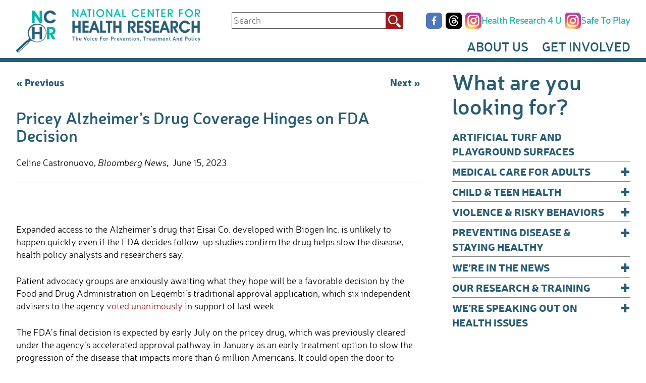

--- FILE ---
content_type: text/html; charset=UTF-8
request_url: https://www.center4research.org/bloomberg-leqembi-alzheimers-registry/
body_size: 75038
content:
<!DOCTYPE html>
<html dir="ltr" lang="en-US" prefix="og: https://ogp.me/ns#">
<head>
<meta charset="UTF-8">
<meta name="viewport" content="width=device-width, initial-scale=1">
<link rel="profile" href="https://gmpg.org/xfn/11">

<script src="https://www.google.com/recaptcha/api.js" async defer></script>


		<!-- All in One SEO 4.9.3 - aioseo.com -->
	<meta name="description" content="Bloomberg News, June 15, 2023: If Leqembi is approved, it will take time for doctors to arrange for patients to be tested for mild cognitive impairment and amyloid plaques on the brain, get the Leqembi infusions, and sign up patients for a registry. NCHR praises the CMS Registry as a good choice, but industry-funded groups complain." />
	<meta name="robots" content="max-image-preview:large" />
	<meta name="author" content="NCHR Intern"/>
	<link rel="canonical" href="https://www.center4research.org/bloomberg-leqembi-alzheimers-registry/" />
	<meta name="generator" content="All in One SEO (AIOSEO) 4.9.3" />
		<meta property="og:locale" content="en_US" />
		<meta property="og:site_name" content="National Center for Health Research - The Voice For Prevention, Treatment and Policy" />
		<meta property="og:type" content="article" />
		<meta property="og:title" content="Pricey Alzheimer’s Drug Coverage Hinges on FDA Decision - National Center for Health Research" />
		<meta property="og:description" content="Bloomberg News, June 15, 2023: If Leqembi is approved, it will take time for doctors to arrange for patients to be tested for mild cognitive impairment and amyloid plaques on the brain, get the Leqembi infusions, and sign up patients for a registry. NCHR praises the CMS Registry as a good choice, but industry-funded groups complain." />
		<meta property="og:url" content="https://www.center4research.org/bloomberg-leqembi-alzheimers-registry/" />
		<meta property="article:published_time" content="2023-06-16T11:33:06+00:00" />
		<meta property="article:modified_time" content="2023-07-07T17:00:50+00:00" />
		<meta name="twitter:card" content="summary_large_image" />
		<meta name="twitter:title" content="Pricey Alzheimer’s Drug Coverage Hinges on FDA Decision - National Center for Health Research" />
		<meta name="twitter:description" content="Bloomberg News, June 15, 2023: If Leqembi is approved, it will take time for doctors to arrange for patients to be tested for mild cognitive impairment and amyloid plaques on the brain, get the Leqembi infusions, and sign up patients for a registry. NCHR praises the CMS Registry as a good choice, but industry-funded groups complain." />
		<script type="application/ld+json" class="aioseo-schema">
			{"@context":"https:\/\/schema.org","@graph":[{"@type":"BlogPosting","@id":"https:\/\/www.center4research.org\/bloomberg-leqembi-alzheimers-registry\/#blogposting","name":"Pricey Alzheimer\u2019s Drug Coverage Hinges on FDA Decision - National Center for Health Research","headline":"Pricey Alzheimer\u2019s Drug Coverage Hinges on FDA Decision","author":{"@id":"https:\/\/www.center4research.org\/author\/nchrintern\/#author"},"publisher":{"@id":"https:\/\/www.center4research.org\/#organization"},"datePublished":"2023-06-16T07:33:06-04:00","dateModified":"2023-07-07T13:00:50-04:00","inLanguage":"en-US","mainEntityOfPage":{"@id":"https:\/\/www.center4research.org\/bloomberg-leqembi-alzheimers-registry\/#webpage"},"isPartOf":{"@id":"https:\/\/www.center4research.org\/bloomberg-leqembi-alzheimers-registry\/#webpage"},"articleSection":"News That Quotes Us &amp; Our Work, Alzheimers, Dementia &amp; Other Disabilities, We\u2019re In The News"},{"@type":"BreadcrumbList","@id":"https:\/\/www.center4research.org\/bloomberg-leqembi-alzheimers-registry\/#breadcrumblist","itemListElement":[{"@type":"ListItem","@id":"https:\/\/www.center4research.org#listItem","position":1,"name":"Home","item":"https:\/\/www.center4research.org","nextItem":{"@type":"ListItem","@id":"https:\/\/www.center4research.org\/in-the-news\/#listItem","name":"We\u2019re In The News"}},{"@type":"ListItem","@id":"https:\/\/www.center4research.org\/in-the-news\/#listItem","position":2,"name":"We\u2019re In The News","item":"https:\/\/www.center4research.org\/in-the-news\/","nextItem":{"@type":"ListItem","@id":"https:\/\/www.center4research.org\/in-the-news\/news-that-quotes-us-our-work\/#listItem","name":"News That Quotes Us &amp; Our Work"},"previousItem":{"@type":"ListItem","@id":"https:\/\/www.center4research.org#listItem","name":"Home"}},{"@type":"ListItem","@id":"https:\/\/www.center4research.org\/in-the-news\/news-that-quotes-us-our-work\/#listItem","position":3,"name":"News That Quotes Us &amp; Our Work","item":"https:\/\/www.center4research.org\/in-the-news\/news-that-quotes-us-our-work\/","nextItem":{"@type":"ListItem","@id":"https:\/\/www.center4research.org\/bloomberg-leqembi-alzheimers-registry\/#listItem","name":"Pricey Alzheimer\u2019s Drug Coverage Hinges on FDA Decision"},"previousItem":{"@type":"ListItem","@id":"https:\/\/www.center4research.org\/in-the-news\/#listItem","name":"We\u2019re In The News"}},{"@type":"ListItem","@id":"https:\/\/www.center4research.org\/bloomberg-leqembi-alzheimers-registry\/#listItem","position":4,"name":"Pricey Alzheimer\u2019s Drug Coverage Hinges on FDA Decision","previousItem":{"@type":"ListItem","@id":"https:\/\/www.center4research.org\/in-the-news\/news-that-quotes-us-our-work\/#listItem","name":"News That Quotes Us &amp; Our Work"}}]},{"@type":"Organization","@id":"https:\/\/www.center4research.org\/#organization","name":"National Center for Health Research","description":"The Voice For Prevention, Treatment and Policy","url":"https:\/\/www.center4research.org\/"},{"@type":"Person","@id":"https:\/\/www.center4research.org\/author\/nchrintern\/#author","url":"https:\/\/www.center4research.org\/author\/nchrintern\/","name":"NCHR Intern","image":{"@type":"ImageObject","@id":"https:\/\/www.center4research.org\/bloomberg-leqembi-alzheimers-registry\/#authorImage","url":"https:\/\/secure.gravatar.com\/avatar\/70e2538a16cfe8a17ceac02d6728704067c5b7b177140ac3cd1b10924f97e40b?s=96&d=mm&r=g","width":96,"height":96,"caption":"NCHR Intern"}},{"@type":"WebPage","@id":"https:\/\/www.center4research.org\/bloomberg-leqembi-alzheimers-registry\/#webpage","url":"https:\/\/www.center4research.org\/bloomberg-leqembi-alzheimers-registry\/","name":"Pricey Alzheimer\u2019s Drug Coverage Hinges on FDA Decision - National Center for Health Research","description":"Bloomberg News, June 15, 2023: If Leqembi is approved, it will take time for doctors to arrange for patients to be tested for mild cognitive impairment and amyloid plaques on the brain, get the Leqembi infusions, and sign up patients for a registry. NCHR praises the CMS Registry as a good choice, but industry-funded groups complain.","inLanguage":"en-US","isPartOf":{"@id":"https:\/\/www.center4research.org\/#website"},"breadcrumb":{"@id":"https:\/\/www.center4research.org\/bloomberg-leqembi-alzheimers-registry\/#breadcrumblist"},"author":{"@id":"https:\/\/www.center4research.org\/author\/nchrintern\/#author"},"creator":{"@id":"https:\/\/www.center4research.org\/author\/nchrintern\/#author"},"datePublished":"2023-06-16T07:33:06-04:00","dateModified":"2023-07-07T13:00:50-04:00"},{"@type":"WebSite","@id":"https:\/\/www.center4research.org\/#website","url":"https:\/\/www.center4research.org\/","name":"National Center for Health Research","description":"The Voice For Prevention, Treatment and Policy","inLanguage":"en-US","publisher":{"@id":"https:\/\/www.center4research.org\/#organization"}}]}
		</script>
		<!-- All in One SEO -->


	<!-- This site is optimized with the Yoast SEO Premium plugin v26.7 (Yoast SEO v26.8) - https://yoast.com/product/yoast-seo-premium-wordpress/ -->
	<title>Pricey Alzheimer’s Drug Coverage Hinges on FDA Decision - National Center for Health Research</title>
	<meta name="description" content="Bloomberg Law explains how patients with mild cognitive impairment can get Leqembi. Diana Zuckerman praises the CMS registry and industry-funded groups complain." />
	<link rel="canonical" href="https://www.center4research.org/bloomberg-leqembi-alzheimers-registry/" />
	<meta property="og:locale" content="en_US" />
	<meta property="og:type" content="article" />
	<meta property="og:title" content="Pricey Alzheimer’s Drug Coverage Hinges on FDA Decision" />
	<meta property="og:description" content="Bloomberg Law explains how patients with mild cognitive impairment can get Leqembi. Diana Zuckerman praises the CMS registry and industry-funded groups complain." />
	<meta property="og:url" content="https://www.center4research.org/bloomberg-leqembi-alzheimers-registry/" />
	<meta property="og:site_name" content="National Center for Health Research" />
	<meta property="article:publisher" content="http://www.facebook.com/nationalresearchcenter" />
	<meta property="article:published_time" content="2023-06-16T11:33:06+00:00" />
	<meta property="article:modified_time" content="2023-07-07T17:00:50+00:00" />
	<meta name="author" content="NCHR Intern" />
	<meta name="twitter:card" content="summary_large_image" />
	<meta name="twitter:creator" content="@NC4HR" />
	<meta name="twitter:site" content="@NC4HR" />
	<meta name="twitter:label1" content="Written by" />
	<meta name="twitter:data1" content="NCHR Intern" />
	<meta name="twitter:label2" content="Est. reading time" />
	<meta name="twitter:data2" content="4 minutes" />
	<script type="application/ld+json" class="yoast-schema-graph">{"@context":"https://schema.org","@graph":[{"@type":"Article","@id":"https://www.center4research.org/bloomberg-leqembi-alzheimers-registry/#article","isPartOf":{"@id":"https://www.center4research.org/bloomberg-leqembi-alzheimers-registry/"},"author":{"name":"NCHR Intern","@id":"https://www.center4research.org/#/schema/person/21bd4c16c2d73d49f9de67be4a83291c"},"headline":"Pricey Alzheimer’s Drug Coverage Hinges on FDA Decision","datePublished":"2023-06-16T11:33:06+00:00","dateModified":"2023-07-07T17:00:50+00:00","mainEntityOfPage":{"@id":"https://www.center4research.org/bloomberg-leqembi-alzheimers-registry/"},"wordCount":718,"articleSection":["News That Quotes Us &amp; Our Work","Alzheimers, Dementia &amp; Other Disabilities","We’re In The News"],"inLanguage":"en-US"},{"@type":"WebPage","@id":"https://www.center4research.org/bloomberg-leqembi-alzheimers-registry/","url":"https://www.center4research.org/bloomberg-leqembi-alzheimers-registry/","name":"Pricey Alzheimer’s Drug Coverage Hinges on FDA Decision | National Center for Health Research","isPartOf":{"@id":"https://www.center4research.org/#website"},"datePublished":"2023-06-16T11:33:06+00:00","dateModified":"2023-07-07T17:00:50+00:00","author":{"@id":"https://www.center4research.org/#/schema/person/21bd4c16c2d73d49f9de67be4a83291c"},"description":"Bloomberg Law explains how patients with mild cognitive impairment can get Leqembi. Diana Zuckerman praises the CMS registry and industry-funded groups complain.","breadcrumb":{"@id":"https://www.center4research.org/bloomberg-leqembi-alzheimers-registry/#breadcrumb"},"inLanguage":"en-US","potentialAction":[{"@type":"ReadAction","target":["https://www.center4research.org/bloomberg-leqembi-alzheimers-registry/"]}]},{"@type":"BreadcrumbList","@id":"https://www.center4research.org/bloomberg-leqembi-alzheimers-registry/#breadcrumb","itemListElement":[{"@type":"ListItem","position":1,"name":"Home","item":"https://www.center4research.org/"},{"@type":"ListItem","position":2,"name":"Pricey Alzheimer’s Drug Coverage Hinges on FDA Decision"}]},{"@type":"WebSite","@id":"https://www.center4research.org/#website","url":"https://www.center4research.org/","name":"National Center for Health Research","description":"The Voice For Prevention, Treatment and Policy","potentialAction":[{"@type":"SearchAction","target":{"@type":"EntryPoint","urlTemplate":"https://www.center4research.org/?s={search_term_string}"},"query-input":{"@type":"PropertyValueSpecification","valueRequired":true,"valueName":"search_term_string"}}],"inLanguage":"en-US"},{"@type":"Person","@id":"https://www.center4research.org/#/schema/person/21bd4c16c2d73d49f9de67be4a83291c","name":"NCHR Intern","image":{"@type":"ImageObject","inLanguage":"en-US","@id":"https://www.center4research.org/#/schema/person/image/","url":"https://secure.gravatar.com/avatar/70e2538a16cfe8a17ceac02d6728704067c5b7b177140ac3cd1b10924f97e40b?s=96&d=mm&r=g","contentUrl":"https://secure.gravatar.com/avatar/70e2538a16cfe8a17ceac02d6728704067c5b7b177140ac3cd1b10924f97e40b?s=96&d=mm&r=g","caption":"NCHR Intern"},"url":"https://www.center4research.org/author/nchrintern/"}]}</script>
	<!-- / Yoast SEO Premium plugin. -->


<link rel='dns-prefetch' href='//static.addtoany.com' />
<link rel='dns-prefetch' href='//static.ctctcdn.com' />
<link rel="alternate" type="application/rss+xml" title="National Center for Health Research &raquo; Feed" href="https://www.center4research.org/feed/" />
<link rel="alternate" title="oEmbed (JSON)" type="application/json+oembed" href="https://www.center4research.org/wp-json/oembed/1.0/embed?url=https%3A%2F%2Fwww.center4research.org%2Fbloomberg-leqembi-alzheimers-registry%2F" />
<link rel="alternate" title="oEmbed (XML)" type="text/xml+oembed" href="https://www.center4research.org/wp-json/oembed/1.0/embed?url=https%3A%2F%2Fwww.center4research.org%2Fbloomberg-leqembi-alzheimers-registry%2F&#038;format=xml" />
		<!-- This site uses the Google Analytics by MonsterInsights plugin v9.11.1 - Using Analytics tracking - https://www.monsterinsights.com/ -->
							<script src="//www.googletagmanager.com/gtag/js?id=G-Z6X95SN0X9"  data-cfasync="false" data-wpfc-render="false" type="text/javascript" async></script>
			<script data-cfasync="false" data-wpfc-render="false" type="text/javascript">
				var mi_version = '9.11.1';
				var mi_track_user = true;
				var mi_no_track_reason = '';
								var MonsterInsightsDefaultLocations = {"page_location":"https:\/\/www.center4research.org\/bloomberg-leqembi-alzheimers-registry\/"};
								if ( typeof MonsterInsightsPrivacyGuardFilter === 'function' ) {
					var MonsterInsightsLocations = (typeof MonsterInsightsExcludeQuery === 'object') ? MonsterInsightsPrivacyGuardFilter( MonsterInsightsExcludeQuery ) : MonsterInsightsPrivacyGuardFilter( MonsterInsightsDefaultLocations );
				} else {
					var MonsterInsightsLocations = (typeof MonsterInsightsExcludeQuery === 'object') ? MonsterInsightsExcludeQuery : MonsterInsightsDefaultLocations;
				}

								var disableStrs = [
										'ga-disable-G-Z6X95SN0X9',
									];

				/* Function to detect opted out users */
				function __gtagTrackerIsOptedOut() {
					for (var index = 0; index < disableStrs.length; index++) {
						if (document.cookie.indexOf(disableStrs[index] + '=true') > -1) {
							return true;
						}
					}

					return false;
				}

				/* Disable tracking if the opt-out cookie exists. */
				if (__gtagTrackerIsOptedOut()) {
					for (var index = 0; index < disableStrs.length; index++) {
						window[disableStrs[index]] = true;
					}
				}

				/* Opt-out function */
				function __gtagTrackerOptout() {
					for (var index = 0; index < disableStrs.length; index++) {
						document.cookie = disableStrs[index] + '=true; expires=Thu, 31 Dec 2099 23:59:59 UTC; path=/';
						window[disableStrs[index]] = true;
					}
				}

				if ('undefined' === typeof gaOptout) {
					function gaOptout() {
						__gtagTrackerOptout();
					}
				}
								window.dataLayer = window.dataLayer || [];

				window.MonsterInsightsDualTracker = {
					helpers: {},
					trackers: {},
				};
				if (mi_track_user) {
					function __gtagDataLayer() {
						dataLayer.push(arguments);
					}

					function __gtagTracker(type, name, parameters) {
						if (!parameters) {
							parameters = {};
						}

						if (parameters.send_to) {
							__gtagDataLayer.apply(null, arguments);
							return;
						}

						if (type === 'event') {
														parameters.send_to = monsterinsights_frontend.v4_id;
							var hookName = name;
							if (typeof parameters['event_category'] !== 'undefined') {
								hookName = parameters['event_category'] + ':' + name;
							}

							if (typeof MonsterInsightsDualTracker.trackers[hookName] !== 'undefined') {
								MonsterInsightsDualTracker.trackers[hookName](parameters);
							} else {
								__gtagDataLayer('event', name, parameters);
							}
							
						} else {
							__gtagDataLayer.apply(null, arguments);
						}
					}

					__gtagTracker('js', new Date());
					__gtagTracker('set', {
						'developer_id.dZGIzZG': true,
											});
					if ( MonsterInsightsLocations.page_location ) {
						__gtagTracker('set', MonsterInsightsLocations);
					}
										__gtagTracker('config', 'G-Z6X95SN0X9', {"forceSSL":"true"} );
										window.gtag = __gtagTracker;										(function () {
						/* https://developers.google.com/analytics/devguides/collection/analyticsjs/ */
						/* ga and __gaTracker compatibility shim. */
						var noopfn = function () {
							return null;
						};
						var newtracker = function () {
							return new Tracker();
						};
						var Tracker = function () {
							return null;
						};
						var p = Tracker.prototype;
						p.get = noopfn;
						p.set = noopfn;
						p.send = function () {
							var args = Array.prototype.slice.call(arguments);
							args.unshift('send');
							__gaTracker.apply(null, args);
						};
						var __gaTracker = function () {
							var len = arguments.length;
							if (len === 0) {
								return;
							}
							var f = arguments[len - 1];
							if (typeof f !== 'object' || f === null || typeof f.hitCallback !== 'function') {
								if ('send' === arguments[0]) {
									var hitConverted, hitObject = false, action;
									if ('event' === arguments[1]) {
										if ('undefined' !== typeof arguments[3]) {
											hitObject = {
												'eventAction': arguments[3],
												'eventCategory': arguments[2],
												'eventLabel': arguments[4],
												'value': arguments[5] ? arguments[5] : 1,
											}
										}
									}
									if ('pageview' === arguments[1]) {
										if ('undefined' !== typeof arguments[2]) {
											hitObject = {
												'eventAction': 'page_view',
												'page_path': arguments[2],
											}
										}
									}
									if (typeof arguments[2] === 'object') {
										hitObject = arguments[2];
									}
									if (typeof arguments[5] === 'object') {
										Object.assign(hitObject, arguments[5]);
									}
									if ('undefined' !== typeof arguments[1].hitType) {
										hitObject = arguments[1];
										if ('pageview' === hitObject.hitType) {
											hitObject.eventAction = 'page_view';
										}
									}
									if (hitObject) {
										action = 'timing' === arguments[1].hitType ? 'timing_complete' : hitObject.eventAction;
										hitConverted = mapArgs(hitObject);
										__gtagTracker('event', action, hitConverted);
									}
								}
								return;
							}

							function mapArgs(args) {
								var arg, hit = {};
								var gaMap = {
									'eventCategory': 'event_category',
									'eventAction': 'event_action',
									'eventLabel': 'event_label',
									'eventValue': 'event_value',
									'nonInteraction': 'non_interaction',
									'timingCategory': 'event_category',
									'timingVar': 'name',
									'timingValue': 'value',
									'timingLabel': 'event_label',
									'page': 'page_path',
									'location': 'page_location',
									'title': 'page_title',
									'referrer' : 'page_referrer',
								};
								for (arg in args) {
																		if (!(!args.hasOwnProperty(arg) || !gaMap.hasOwnProperty(arg))) {
										hit[gaMap[arg]] = args[arg];
									} else {
										hit[arg] = args[arg];
									}
								}
								return hit;
							}

							try {
								f.hitCallback();
							} catch (ex) {
							}
						};
						__gaTracker.create = newtracker;
						__gaTracker.getByName = newtracker;
						__gaTracker.getAll = function () {
							return [];
						};
						__gaTracker.remove = noopfn;
						__gaTracker.loaded = true;
						window['__gaTracker'] = __gaTracker;
					})();
									} else {
										console.log("");
					(function () {
						function __gtagTracker() {
							return null;
						}

						window['__gtagTracker'] = __gtagTracker;
						window['gtag'] = __gtagTracker;
					})();
									}
			</script>
							<!-- / Google Analytics by MonsterInsights -->
		<style id='wp-img-auto-sizes-contain-inline-css' type='text/css'>
img:is([sizes=auto i],[sizes^="auto," i]){contain-intrinsic-size:3000px 1500px}
/*# sourceURL=wp-img-auto-sizes-contain-inline-css */
</style>
<style id='wp-emoji-styles-inline-css' type='text/css'>

	img.wp-smiley, img.emoji {
		display: inline !important;
		border: none !important;
		box-shadow: none !important;
		height: 1em !important;
		width: 1em !important;
		margin: 0 0.07em !important;
		vertical-align: -0.1em !important;
		background: none !important;
		padding: 0 !important;
	}
/*# sourceURL=wp-emoji-styles-inline-css */
</style>
<style id='wp-block-library-inline-css' type='text/css'>
:root{--wp-block-synced-color:#7a00df;--wp-block-synced-color--rgb:122,0,223;--wp-bound-block-color:var(--wp-block-synced-color);--wp-editor-canvas-background:#ddd;--wp-admin-theme-color:#007cba;--wp-admin-theme-color--rgb:0,124,186;--wp-admin-theme-color-darker-10:#006ba1;--wp-admin-theme-color-darker-10--rgb:0,107,160.5;--wp-admin-theme-color-darker-20:#005a87;--wp-admin-theme-color-darker-20--rgb:0,90,135;--wp-admin-border-width-focus:2px}@media (min-resolution:192dpi){:root{--wp-admin-border-width-focus:1.5px}}.wp-element-button{cursor:pointer}:root .has-very-light-gray-background-color{background-color:#eee}:root .has-very-dark-gray-background-color{background-color:#313131}:root .has-very-light-gray-color{color:#eee}:root .has-very-dark-gray-color{color:#313131}:root .has-vivid-green-cyan-to-vivid-cyan-blue-gradient-background{background:linear-gradient(135deg,#00d084,#0693e3)}:root .has-purple-crush-gradient-background{background:linear-gradient(135deg,#34e2e4,#4721fb 50%,#ab1dfe)}:root .has-hazy-dawn-gradient-background{background:linear-gradient(135deg,#faaca8,#dad0ec)}:root .has-subdued-olive-gradient-background{background:linear-gradient(135deg,#fafae1,#67a671)}:root .has-atomic-cream-gradient-background{background:linear-gradient(135deg,#fdd79a,#004a59)}:root .has-nightshade-gradient-background{background:linear-gradient(135deg,#330968,#31cdcf)}:root .has-midnight-gradient-background{background:linear-gradient(135deg,#020381,#2874fc)}:root{--wp--preset--font-size--normal:16px;--wp--preset--font-size--huge:42px}.has-regular-font-size{font-size:1em}.has-larger-font-size{font-size:2.625em}.has-normal-font-size{font-size:var(--wp--preset--font-size--normal)}.has-huge-font-size{font-size:var(--wp--preset--font-size--huge)}.has-text-align-center{text-align:center}.has-text-align-left{text-align:left}.has-text-align-right{text-align:right}.has-fit-text{white-space:nowrap!important}#end-resizable-editor-section{display:none}.aligncenter{clear:both}.items-justified-left{justify-content:flex-start}.items-justified-center{justify-content:center}.items-justified-right{justify-content:flex-end}.items-justified-space-between{justify-content:space-between}.screen-reader-text{border:0;clip-path:inset(50%);height:1px;margin:-1px;overflow:hidden;padding:0;position:absolute;width:1px;word-wrap:normal!important}.screen-reader-text:focus{background-color:#ddd;clip-path:none;color:#444;display:block;font-size:1em;height:auto;left:5px;line-height:normal;padding:15px 23px 14px;text-decoration:none;top:5px;width:auto;z-index:100000}html :where(.has-border-color){border-style:solid}html :where([style*=border-top-color]){border-top-style:solid}html :where([style*=border-right-color]){border-right-style:solid}html :where([style*=border-bottom-color]){border-bottom-style:solid}html :where([style*=border-left-color]){border-left-style:solid}html :where([style*=border-width]){border-style:solid}html :where([style*=border-top-width]){border-top-style:solid}html :where([style*=border-right-width]){border-right-style:solid}html :where([style*=border-bottom-width]){border-bottom-style:solid}html :where([style*=border-left-width]){border-left-style:solid}html :where(img[class*=wp-image-]){height:auto;max-width:100%}:where(figure){margin:0 0 1em}html :where(.is-position-sticky){--wp-admin--admin-bar--position-offset:var(--wp-admin--admin-bar--height,0px)}@media screen and (max-width:600px){html :where(.is-position-sticky){--wp-admin--admin-bar--position-offset:0px}}

/*# sourceURL=wp-block-library-inline-css */
</style><style id='global-styles-inline-css' type='text/css'>
:root{--wp--preset--aspect-ratio--square: 1;--wp--preset--aspect-ratio--4-3: 4/3;--wp--preset--aspect-ratio--3-4: 3/4;--wp--preset--aspect-ratio--3-2: 3/2;--wp--preset--aspect-ratio--2-3: 2/3;--wp--preset--aspect-ratio--16-9: 16/9;--wp--preset--aspect-ratio--9-16: 9/16;--wp--preset--color--black: #000000;--wp--preset--color--cyan-bluish-gray: #abb8c3;--wp--preset--color--white: #ffffff;--wp--preset--color--pale-pink: #f78da7;--wp--preset--color--vivid-red: #cf2e2e;--wp--preset--color--luminous-vivid-orange: #ff6900;--wp--preset--color--luminous-vivid-amber: #fcb900;--wp--preset--color--light-green-cyan: #7bdcb5;--wp--preset--color--vivid-green-cyan: #00d084;--wp--preset--color--pale-cyan-blue: #8ed1fc;--wp--preset--color--vivid-cyan-blue: #0693e3;--wp--preset--color--vivid-purple: #9b51e0;--wp--preset--gradient--vivid-cyan-blue-to-vivid-purple: linear-gradient(135deg,rgb(6,147,227) 0%,rgb(155,81,224) 100%);--wp--preset--gradient--light-green-cyan-to-vivid-green-cyan: linear-gradient(135deg,rgb(122,220,180) 0%,rgb(0,208,130) 100%);--wp--preset--gradient--luminous-vivid-amber-to-luminous-vivid-orange: linear-gradient(135deg,rgb(252,185,0) 0%,rgb(255,105,0) 100%);--wp--preset--gradient--luminous-vivid-orange-to-vivid-red: linear-gradient(135deg,rgb(255,105,0) 0%,rgb(207,46,46) 100%);--wp--preset--gradient--very-light-gray-to-cyan-bluish-gray: linear-gradient(135deg,rgb(238,238,238) 0%,rgb(169,184,195) 100%);--wp--preset--gradient--cool-to-warm-spectrum: linear-gradient(135deg,rgb(74,234,220) 0%,rgb(151,120,209) 20%,rgb(207,42,186) 40%,rgb(238,44,130) 60%,rgb(251,105,98) 80%,rgb(254,248,76) 100%);--wp--preset--gradient--blush-light-purple: linear-gradient(135deg,rgb(255,206,236) 0%,rgb(152,150,240) 100%);--wp--preset--gradient--blush-bordeaux: linear-gradient(135deg,rgb(254,205,165) 0%,rgb(254,45,45) 50%,rgb(107,0,62) 100%);--wp--preset--gradient--luminous-dusk: linear-gradient(135deg,rgb(255,203,112) 0%,rgb(199,81,192) 50%,rgb(65,88,208) 100%);--wp--preset--gradient--pale-ocean: linear-gradient(135deg,rgb(255,245,203) 0%,rgb(182,227,212) 50%,rgb(51,167,181) 100%);--wp--preset--gradient--electric-grass: linear-gradient(135deg,rgb(202,248,128) 0%,rgb(113,206,126) 100%);--wp--preset--gradient--midnight: linear-gradient(135deg,rgb(2,3,129) 0%,rgb(40,116,252) 100%);--wp--preset--font-size--small: 13px;--wp--preset--font-size--medium: 20px;--wp--preset--font-size--large: 36px;--wp--preset--font-size--x-large: 42px;--wp--preset--spacing--20: 0.44rem;--wp--preset--spacing--30: 0.67rem;--wp--preset--spacing--40: 1rem;--wp--preset--spacing--50: 1.5rem;--wp--preset--spacing--60: 2.25rem;--wp--preset--spacing--70: 3.38rem;--wp--preset--spacing--80: 5.06rem;--wp--preset--shadow--natural: 6px 6px 9px rgba(0, 0, 0, 0.2);--wp--preset--shadow--deep: 12px 12px 50px rgba(0, 0, 0, 0.4);--wp--preset--shadow--sharp: 6px 6px 0px rgba(0, 0, 0, 0.2);--wp--preset--shadow--outlined: 6px 6px 0px -3px rgb(255, 255, 255), 6px 6px rgb(0, 0, 0);--wp--preset--shadow--crisp: 6px 6px 0px rgb(0, 0, 0);}:where(.is-layout-flex){gap: 0.5em;}:where(.is-layout-grid){gap: 0.5em;}body .is-layout-flex{display: flex;}.is-layout-flex{flex-wrap: wrap;align-items: center;}.is-layout-flex > :is(*, div){margin: 0;}body .is-layout-grid{display: grid;}.is-layout-grid > :is(*, div){margin: 0;}:where(.wp-block-columns.is-layout-flex){gap: 2em;}:where(.wp-block-columns.is-layout-grid){gap: 2em;}:where(.wp-block-post-template.is-layout-flex){gap: 1.25em;}:where(.wp-block-post-template.is-layout-grid){gap: 1.25em;}.has-black-color{color: var(--wp--preset--color--black) !important;}.has-cyan-bluish-gray-color{color: var(--wp--preset--color--cyan-bluish-gray) !important;}.has-white-color{color: var(--wp--preset--color--white) !important;}.has-pale-pink-color{color: var(--wp--preset--color--pale-pink) !important;}.has-vivid-red-color{color: var(--wp--preset--color--vivid-red) !important;}.has-luminous-vivid-orange-color{color: var(--wp--preset--color--luminous-vivid-orange) !important;}.has-luminous-vivid-amber-color{color: var(--wp--preset--color--luminous-vivid-amber) !important;}.has-light-green-cyan-color{color: var(--wp--preset--color--light-green-cyan) !important;}.has-vivid-green-cyan-color{color: var(--wp--preset--color--vivid-green-cyan) !important;}.has-pale-cyan-blue-color{color: var(--wp--preset--color--pale-cyan-blue) !important;}.has-vivid-cyan-blue-color{color: var(--wp--preset--color--vivid-cyan-blue) !important;}.has-vivid-purple-color{color: var(--wp--preset--color--vivid-purple) !important;}.has-black-background-color{background-color: var(--wp--preset--color--black) !important;}.has-cyan-bluish-gray-background-color{background-color: var(--wp--preset--color--cyan-bluish-gray) !important;}.has-white-background-color{background-color: var(--wp--preset--color--white) !important;}.has-pale-pink-background-color{background-color: var(--wp--preset--color--pale-pink) !important;}.has-vivid-red-background-color{background-color: var(--wp--preset--color--vivid-red) !important;}.has-luminous-vivid-orange-background-color{background-color: var(--wp--preset--color--luminous-vivid-orange) !important;}.has-luminous-vivid-amber-background-color{background-color: var(--wp--preset--color--luminous-vivid-amber) !important;}.has-light-green-cyan-background-color{background-color: var(--wp--preset--color--light-green-cyan) !important;}.has-vivid-green-cyan-background-color{background-color: var(--wp--preset--color--vivid-green-cyan) !important;}.has-pale-cyan-blue-background-color{background-color: var(--wp--preset--color--pale-cyan-blue) !important;}.has-vivid-cyan-blue-background-color{background-color: var(--wp--preset--color--vivid-cyan-blue) !important;}.has-vivid-purple-background-color{background-color: var(--wp--preset--color--vivid-purple) !important;}.has-black-border-color{border-color: var(--wp--preset--color--black) !important;}.has-cyan-bluish-gray-border-color{border-color: var(--wp--preset--color--cyan-bluish-gray) !important;}.has-white-border-color{border-color: var(--wp--preset--color--white) !important;}.has-pale-pink-border-color{border-color: var(--wp--preset--color--pale-pink) !important;}.has-vivid-red-border-color{border-color: var(--wp--preset--color--vivid-red) !important;}.has-luminous-vivid-orange-border-color{border-color: var(--wp--preset--color--luminous-vivid-orange) !important;}.has-luminous-vivid-amber-border-color{border-color: var(--wp--preset--color--luminous-vivid-amber) !important;}.has-light-green-cyan-border-color{border-color: var(--wp--preset--color--light-green-cyan) !important;}.has-vivid-green-cyan-border-color{border-color: var(--wp--preset--color--vivid-green-cyan) !important;}.has-pale-cyan-blue-border-color{border-color: var(--wp--preset--color--pale-cyan-blue) !important;}.has-vivid-cyan-blue-border-color{border-color: var(--wp--preset--color--vivid-cyan-blue) !important;}.has-vivid-purple-border-color{border-color: var(--wp--preset--color--vivid-purple) !important;}.has-vivid-cyan-blue-to-vivid-purple-gradient-background{background: var(--wp--preset--gradient--vivid-cyan-blue-to-vivid-purple) !important;}.has-light-green-cyan-to-vivid-green-cyan-gradient-background{background: var(--wp--preset--gradient--light-green-cyan-to-vivid-green-cyan) !important;}.has-luminous-vivid-amber-to-luminous-vivid-orange-gradient-background{background: var(--wp--preset--gradient--luminous-vivid-amber-to-luminous-vivid-orange) !important;}.has-luminous-vivid-orange-to-vivid-red-gradient-background{background: var(--wp--preset--gradient--luminous-vivid-orange-to-vivid-red) !important;}.has-very-light-gray-to-cyan-bluish-gray-gradient-background{background: var(--wp--preset--gradient--very-light-gray-to-cyan-bluish-gray) !important;}.has-cool-to-warm-spectrum-gradient-background{background: var(--wp--preset--gradient--cool-to-warm-spectrum) !important;}.has-blush-light-purple-gradient-background{background: var(--wp--preset--gradient--blush-light-purple) !important;}.has-blush-bordeaux-gradient-background{background: var(--wp--preset--gradient--blush-bordeaux) !important;}.has-luminous-dusk-gradient-background{background: var(--wp--preset--gradient--luminous-dusk) !important;}.has-pale-ocean-gradient-background{background: var(--wp--preset--gradient--pale-ocean) !important;}.has-electric-grass-gradient-background{background: var(--wp--preset--gradient--electric-grass) !important;}.has-midnight-gradient-background{background: var(--wp--preset--gradient--midnight) !important;}.has-small-font-size{font-size: var(--wp--preset--font-size--small) !important;}.has-medium-font-size{font-size: var(--wp--preset--font-size--medium) !important;}.has-large-font-size{font-size: var(--wp--preset--font-size--large) !important;}.has-x-large-font-size{font-size: var(--wp--preset--font-size--x-large) !important;}
/*# sourceURL=global-styles-inline-css */
</style>

<style id='classic-theme-styles-inline-css' type='text/css'>
/*! This file is auto-generated */
.wp-block-button__link{color:#fff;background-color:#32373c;border-radius:9999px;box-shadow:none;text-decoration:none;padding:calc(.667em + 2px) calc(1.333em + 2px);font-size:1.125em}.wp-block-file__button{background:#32373c;color:#fff;text-decoration:none}
/*# sourceURL=/wp-includes/css/classic-themes.min.css */
</style>
<link rel='stylesheet' id='menu-image-css' href='https://www.center4research.org/wp-content/plugins/menu-image/includes/css/menu-image.css?ver=3.13' type='text/css' media='all' />
<link rel='stylesheet' id='dashicons-css' href='https://www.center4research.org/wp-includes/css/dashicons.min.css?ver=6.9' type='text/css' media='all' />
<link rel='stylesheet' id='nchr-style-css' href='https://www.center4research.org/wp-content/themes/nchr/style.css?ver=6.9' type='text/css' media='all' />
<link rel='stylesheet' id='addtoany-css' href='https://www.center4research.org/wp-content/plugins/add-to-any/addtoany.min.css?ver=1.16' type='text/css' media='all' />
<script type="text/javascript" src="https://www.center4research.org/wp-content/plugins/google-analytics-for-wordpress/assets/js/frontend-gtag.min.js?ver=9.11.1" id="monsterinsights-frontend-script-js" async="async" data-wp-strategy="async"></script>
<script data-cfasync="false" data-wpfc-render="false" type="text/javascript" id='monsterinsights-frontend-script-js-extra'>/* <![CDATA[ */
var monsterinsights_frontend = {"js_events_tracking":"true","download_extensions":"doc,pdf,ppt,zip,xls,docx,pptx,xlsx","inbound_paths":"[]","home_url":"https:\/\/www.center4research.org","hash_tracking":"false","v4_id":"G-Z6X95SN0X9"};/* ]]> */
</script>
<script type="text/javascript" id="addtoany-core-js-before">
/* <![CDATA[ */
window.a2a_config=window.a2a_config||{};a2a_config.callbacks=[];a2a_config.overlays=[];a2a_config.templates={};

//# sourceURL=addtoany-core-js-before
/* ]]> */
</script>
<script type="text/javascript" defer src="https://static.addtoany.com/menu/page.js" id="addtoany-core-js"></script>
<script type="text/javascript" src="https://www.center4research.org/wp-includes/js/jquery/jquery.min.js?ver=3.7.1" id="jquery-core-js"></script>
<script type="text/javascript" src="https://www.center4research.org/wp-includes/js/jquery/jquery-migrate.min.js?ver=3.4.1" id="jquery-migrate-js"></script>
<script type="text/javascript" defer src="https://www.center4research.org/wp-content/plugins/add-to-any/addtoany.min.js?ver=1.1" id="addtoany-jquery-js"></script>
<link rel="https://api.w.org/" href="https://www.center4research.org/wp-json/" /><link rel="alternate" title="JSON" type="application/json" href="https://www.center4research.org/wp-json/wp/v2/posts/21090" /><link rel="EditURI" type="application/rsd+xml" title="RSD" href="https://www.center4research.org/xmlrpc.php?rsd" />
<meta name="generator" content="WordPress 6.9" />
<link rel='shortlink' href='https://www.center4research.org/?p=21090' />
<script type="text/javascript">//<![CDATA[
  function external_links_in_new_windows_loop() {
    if (!document.links) {
      document.links = document.getElementsByTagName('a');
    }
    var change_link = false;
    var force = '';
    var ignore = '';

    for (var t=0; t<document.links.length; t++) {
      var all_links = document.links[t];
      change_link = false;
      
      if(document.links[t].hasAttribute('onClick') == false) {
        // forced if the address starts with http (or also https), but does not link to the current domain
        if(all_links.href.search(/^http/) != -1 && all_links.href.search('www.center4research.org') == -1 && all_links.href.search(/^#/) == -1) {
          // console.log('Changed ' + all_links.href);
          change_link = true;
        }
          
        if(force != '' && all_links.href.search(force) != -1) {
          // forced
          // console.log('force ' + all_links.href);
          change_link = true;
        }
        
        if(ignore != '' && all_links.href.search(ignore) != -1) {
          // console.log('ignore ' + all_links.href);
          // ignored
          change_link = false;
        }

        if(change_link == true) {
          // console.log('Changed ' + all_links.href);
          document.links[t].setAttribute('onClick', 'javascript:window.open(\'' + all_links.href.replace(/'/g, '') + '\', \'_blank\', \'noopener\'); return false;');
          document.links[t].removeAttribute('target');
        }
      }
    }
  }
  
  // Load
  function external_links_in_new_windows_load(func)
  {  
    var oldonload = window.onload;
    if (typeof window.onload != 'function'){
      window.onload = func;
    } else {
      window.onload = function(){
        oldonload();
        func();
      }
    }
  }

  external_links_in_new_windows_load(external_links_in_new_windows_loop);
  //]]></script>

	<style>
		.class_gwp_my_template_file {
			cursor:help;
		}
	</style>
		<style type="text/css">
			.site-title,
		.site-description {
			position: absolute;
			clip: rect(1px, 1px, 1px, 1px);
		}
		</style>
	<link rel="icon" href="https://www.center4research.org/wp-content/uploads/2017/01/nchr-icon-150x150.png" sizes="32x32" />
<link rel="icon" href="https://www.center4research.org/wp-content/uploads/2017/01/nchr-icon-300x300.png" sizes="192x192" />
<link rel="apple-touch-icon" href="https://www.center4research.org/wp-content/uploads/2017/01/nchr-icon-300x300.png" />
<meta name="msapplication-TileImage" content="https://www.center4research.org/wp-content/uploads/2017/01/nchr-icon-300x300.png" />
		<style type="text/css" id="wp-custom-css">
			/*
.cust-soic a{
    display: block !important;
    text-indent: unset !important;
    white-space: nowrap !important;
    overflow: unset !important;
    width: 30px !important;
    height: 30px !important;
    background-image: none !important;
    background-size: unset !important;
    background-position: center !important;
}
.cust-soic a img{
	height:30px !important;
	width:30px !important;
	position: relative;
	top: 2px;
}
#colophon .ftr-social ul{
	display: flex !important;
}
*/
#masthead .masthead-social ul a {
    background: none;
    overflow: unset;
    display: flex;
    text-indent: unset;
    white-space: break-spaces;
    width: 100%;
    align-items: center;
    gap: 10px;
}
.masthead-social ul li a p{
	margin: 0px;
	padding: 0px;
	color: #31b6ac;
	font-weight: 600;
}
#masthead .masthead-social ul a:hover, #colophon .ftr-social ul a:hover{
	text-decoration: underline;
}
#mast-facebook0 a, #ftr-facebook a{
    background: url("https://www.center4research.org/wp-content/uploads/2024/01/facebook.png") no-repeat !important;
    width: 32px !important;
    height: 32px !important;
    background-size: cover !important;
}
footer .cust-soic-ig a{
    background: url("https://www.center4research.org/wp-content/uploads/2024/01/instagram.png") no-repeat !important;
    width: 32px !important;
    height: 32px !important;
    background-size: cover !important;
}
footer .cust-soic-thd a{
    background: url("https://www.center4research.org/wp-content/uploads/2024/01/threads-app.png") no-repeat !important;
    width: 32px !important;
    height: 32px !important;
    background-size: cover !important;
}
footer .cust-soic-tw a{
    background: url("https://www.center4research.org/wp-content/uploads/2024/02/11053969_x_logo_twitter_new_brand_icon.png") no-repeat !important;
    width: 32px !important;
    height: 32px !important;
    background-size: cover !important;
}

.ftr-social li#ftr-facebook, .ftr-social li.cust-soic-thd, .ftr-social li#ftr-twitter{
    display: inline-block;
    margin-right: 34px !important;
}
#colophon .ftr-social ul{
    display: inline-block !important;
}
li.cust-soic-ig {
    clear: both;
}
h3.fol_us {
    color: #9a1c1f;
    margin: 0px 0px 10px 0px;
    text-align: center;
    border-bottom: 2px solid #9a1c1f;
    font-size: 24px;
    text-transform: uppercase;
    font-family: "nerisblack",sans-serif;
    padding-bottom: 10px;
}

.postid-4144 .author-info {
    display: none;
}

.postid-4581 .author-info {
    display: none;
}

.postid-6529 .author-info {
    display: none;
}

.postid-5009 .author-info {
    display: none;
}
.postid-3269 .author-info {
    display: none;
}
.postid-646 .author-info {
    display: none;
}
.postid-4604 .author-info {
    display: none;
}
.postid-4894 .author-info {
    display: none;
}
.postid-1948 .author-info {
    display: none;
}
.postid-2176 .author-info {
    display: none;
}
.postid-4281 .author-info {
    display: none;
}
.postid-7895 .author-info {
    display: none;
}
.postid-2533 .author-info {
    display: none;
}
.postid-4850 .author-info {
    display: none;
}		</style>
		</head>

<body data-rsssl=1 class="wp-singular post-template-default single single-post postid-21090 single-format-standard wp-theme-nchr group-blog">
<div id="page" class="site">
	<a class="skip-link screen-reader-text" href="#content">Skip to content</a>

	<header id="masthead" class="site-header" role="banner">
		<div class="flex-item">
							<a href="https://www.center4research.org/" rel="home">
					<img src="https://www.center4research.org/wp-content/uploads/2017/01/nchr-logo.png" width="800" height="189" alt="National Center for Health Research">
				</a>
					</div>
		<div class="flex-item">
			<button id="mobile-toggle" aria-controls="main-navigation" aria-expanded="false" aria-label="Menu"><span class="inner">Menu</span></button>

			<nav id="main-navigation" role="navigation">
				<ul id="menu-main-menu" class="menu"><li id="menu-item-70" class="menu-item menu-item-type-post_type menu-item-object-page menu-item-has-children menu-item-70"><a href="https://www.center4research.org/about-us/">About Us</a>
<ul class="sub-menu">
	<li id="menu-item-75" class="menu-item menu-item-type-post_type menu-item-object-page menu-item-75"><a href="https://www.center4research.org/about-us/key-staff/">Key Staff</a></li>
	<li id="menu-item-72" class="menu-item menu-item-type-post_type menu-item-object-page menu-item-72"><a href="https://www.center4research.org/about-us/board-directors-and-other-boards/">Board of Directors &#038; Other Boards</a></li>
	<li id="menu-item-74" class="menu-item menu-item-type-post_type menu-item-object-page menu-item-74"><a href="https://www.center4research.org/about-us/jobs-fellowships-internships-volunteers/">Jobs, Fellowships, Internships &#038; Volunteers</a></li>
	<li id="menu-item-71" class="menu-item menu-item-type-post_type menu-item-object-page menu-item-71"><a href="https://www.center4research.org/about-us/annual-report-newsletters/">Biennial Reports &#038; Newsletters</a></li>
	<li id="menu-item-76" class="menu-item menu-item-type-post_type menu-item-object-page menu-item-76"><a href="https://www.center4research.org/about-us/making-measurable-difference/">Making a Measurable Difference</a></li>
	<li id="menu-item-73" class="menu-item menu-item-type-post_type menu-item-object-page menu-item-73"><a href="https://www.center4research.org/about-us/for-the-press/">For The Press</a></li>
</ul>
</li>
<li id="menu-item-77" class="menu-item menu-item-type-post_type menu-item-object-page menu-item-has-children menu-item-77"><a href="https://www.center4research.org/get-involved/">Get Involved</a>
<ul class="sub-menu">
	<li id="menu-item-79" class="menu-item menu-item-type-post_type menu-item-object-page menu-item-79"><a href="https://www.center4research.org/get-involved/events/">Events</a></li>
	<li id="menu-item-78" class="menu-item menu-item-type-post_type menu-item-object-page menu-item-78"><a href="https://www.center4research.org/get-involved/contribute/">Contribute</a></li>
	<li id="menu-item-81" class="menu-item menu-item-type-post_type menu-item-object-page menu-item-81"><a href="https://www.center4research.org/get-involved/let-your-voice-be-heard/">Let Your Voice Be Heard</a></li>
</ul>
</li>
</ul>			</nav><!-- #site-navigation -->

			<form role="search" method="get" class="search-form" action="https://www.center4research.org/">
    <label>
        <span class="screen-reader-text">Search for:</span>
        <input type="search" class="search-field"
            placeholder="Search"
            value="" name="s"
            title="Search for:" />
    </label>
    <input type="submit" class="search-submit"
        value="Search" />
</form>
								<div class="masthead-social">
						
						<ul>
							<li><a target="_blank" href="http://www.facebook.com/nationalresearchcenter"><img src="https://www.center4research.org/wp-content/uploads/2024/01/facebook.png" /><p></p></a></li> <li class="cust-soic-thd"><a target="_blank" href="https://www.threads.net/@healthresearch4u"><img src="https://www.center4research.org/wp-content/uploads/2024/01/threads-app.png" ><p></p></a></li><li class="cust-soic-ig"><a target="_blank" href="https://www.instagram.com/healthresearch4u/"><img src="https://www.center4research.org/wp-content/uploads/2024/01/instagram.png" ><p>Health Research 4 U</p></a></li><li class="cust-soic-ig"><a target="_blank" href="https://www.instagram.com/safe.to.play/"><img src="https://www.center4research.org/wp-content/uploads/2024/01/instagram.png" ><p>Safe To Play</p></a></li>						</ul>
						
					</div>
						</div>
	</header><!-- #masthead -->

	<div id="content" class="site-content">
	
	<div class="wrapper flex">
		<div id="primary" class="content-area">
			
	<nav class="navigation post-navigation" aria-label="Posts">
		<h2 class="screen-reader-text">Post navigation</h2>
		<div class="nav-links"><div class="nav-previous"><a href="https://www.center4research.org/bioworld-fda-leqembi-alzheimers/" rel="prev">&laquo; Previous</a></div><div class="nav-next"><a href="https://www.center4research.org/sarepta-accelerated-approval-gene-therapy/" rel="next">Next &raquo;</a></div></div>
	</nav>
			<main id="main" class="site-main" role="main">

			
<article id="post-21090" class="post-21090 post type-post status-publish format-standard hentry category-news-that-quotes-us-our-work category-alzheimers-dementia-other-disabilities category-in-the-news">
	<header class="entry-header">
		<h1 class="entry-title">Pricey Alzheimer’s Drug Coverage Hinges on FDA Decision</h1>		<div class="entry-meta">
						</div><!-- .entry-meta -->
			</header><!-- .entry-header -->

	<div class="entry-content">
		<p>Celine Castronuovo, <em>Bloomberg News</em>,  June 15, 2023</p>
<hr />
<p>&nbsp;</p>
<p style="font-weight: 400;">Expanded access to the Alzheimer’s drug that Eisai Co. developed with Biogen Inc. is unlikely to happen quickly even if the FDA decides follow-up studies confirm the drug helps slow the disease, health policy analysts and researchers say.</p>
<p style="font-weight: 400;">Patient advocacy groups are anxiously awaiting what they hope will be a favorable decision by the Food and Drug Administration on Leqembi’s traditional approval application, which six independent advisers to the agency <a href="https://news.bloomberglaw.com/health-law-and-business/eisai-biogen-get-fda-advisers-support-for-alzheimers-drug" data-saferedirecturl="https://www.google.com/url?q=https://news.bloomberglaw.com/health-law-and-business/eisai-biogen-get-fda-advisers-support-for-alzheimers-drug&amp;source=gmail&amp;ust=1686964543148000&amp;usg=AOvVaw303tWekC3iafkkYN-_R8Ze">voted unanimously</a> in support of last week.</p>
<p style="font-weight: 400;">The FDA’s final decision is expected by early July on the pricey drug, which was previously cleared under the agency’s accelerated approval pathway in January as an early treatment option to slow the progression of the disease that impacts more than 6 million Americans. It could open the door to expanded coverage for Medicare patients, but could also increase federal spending for the infusion therapy that hasn’t been widely prescribed outside of clinical trials.</p>
<p style="font-weight: 400;">Only patients whose physician participates in a new registry that can collect additional data on the drug’s performance in the real world would be allowed to access the drug, said the Centers for Medicare &amp; Medicaid Services. The CMS currently only covers the drug during clinical trials.</p>
<p style="font-weight: 400;">The Medicare agency said in <a href="https://aboutblaw.com/8FB" data-saferedirecturl="https://www.google.com/url?q=https://aboutblaw.com/8FB&amp;source=gmail&amp;ust=1686964543148000&amp;usg=AOvVaw13k6rTcXbwQQ61jpUH09FW">a press release</a> earlier this month that “broader” coverage would begin “on the same day the FDA grants traditional approval.” But patients, doctors, and analysts are all doubtful, citing the limited information publicized by the agency on how the registry will work.</p>
<p style="font-weight: 400;">[….]</p>
<p style="font-weight: 400;">Leqembi is currently priced at $26,500 a year, and a study published in the Journal of the American Medical Association <a href="https://aboutblaw.com/8Gl" data-saferedirecturl="https://www.google.com/url?q=https://aboutblaw.com/8Gl&amp;source=gmail&amp;ust=1686964543148000&amp;usg=AOvVaw3u6kgEjDAGCypH6CbqgX9g">estimated</a> that coverage could cost Medicare up to $5 billion a year.</p>
<p style="font-weight: 400;">The CMS said in an email that it hopes to make the registry as user-friendly as possible, and that it plans to release more information soon on what information providers will need to enter.</p>
<p style="font-weight: 400;">“If the FDA grants traditional approval, CMS is prepared to ensure anyone with Medicare who meets the criteria is covered,” said<strong> </strong>Sara Lonardo, senior adviser at the CMS Office of Communications.</p>
<p style="font-weight: 400;"><strong>How Will It Work?</strong></p>
<p style="font-weight: 400;">Medicare’s plans for a patient registry are in line with its 2022 coverage decision for amyloid-targeting therapies aimed at slowing the progression of Alzheimer’s disease. The CMS said at the time it needed additional evidence on the new class of therapies before deciding if it’s reasonable and necessary to provide broader coverage.</p>
<p style="font-weight: 400;">Under the CMS coverage plan, Medicare coverage for Leqembi would be available for Part B beneficiaries diagnosed with mild cognitive impairment or early dementia caused by Alzheimer’s disease once FDA granted traditional approval. Patients must also “have a qualified physician participating in a registry,” with “an appropriate clinical team and follow up care,” the CMS said.</p>
<p style="font-weight: 400;">The registry will be designed to answer questions around whether the amyloid-targeting therapy meaningfully improves health outcomes, such as by slowing the decline of cognition and function for patients, the CMS said in an email.</p>
<p style="font-weight: 400;">The registry will also measure whether harms such as brain hemorrhage and edema associated with the use of the therapy change depending on a patient’s characteristics or where it’s administered, and if any benefit or harm changes over time, the CMS said.</p>
<p style="font-weight: 400;"><strong>Diana Zuckerman, president of the National Center for Health Research, said the CMS patient registry is a “reasonable strategy that will maximize the number of patients who can get access.”</strong></p>
<p style="font-weight: 400;"><strong>“If you don’t collect information about it, patients and family members can’t make informed decisions,” Zuckerman said, adding that understanding how the therapy works among diverse populations is especially important.</strong></p>
<p style="font-weight: 400;">Black Americans made up <a href="https://aboutblaw.com/8Gq" data-saferedirecturl="https://www.google.com/url?q=https://aboutblaw.com/8Gq&amp;source=gmail&amp;ust=1686964543148000&amp;usg=AOvVaw0AWUOzG4bm8sVSVkzuKYBf">just 2.3%</a> of the study population in Leqembi’s phase 3 clinical trial, despite being disproportionately impacted by Alzheimer’s disease compared with White Americans.</p>
<p style="font-weight: 400;">[….]</p>
<p style="font-weight: 400;">“Approval doesn’t necessarily mean instantaneous prescribing,” said James Galvin, chief of cognitive neurology and director of the Comprehensive Center for Brain Health at the University of Miami Health System.</p>
<p style="font-weight: 400;">“There’s a lot of logistics that need to be figured out, not just with the registry, but also, where do we send them to be infused? Are the outpatient infusion centers equipped to do this?” Galvin said.</p>
<p style="font-weight: 400;">[….]</p>
<p style="font-weight: 400;">To read the entire article, click <a href="https://news.bloomberglaw.com/health-law-and-business/pricey-alzheimers-drug-coverage-hinges-on-fda-decision">here</a>.</p>
<div class="addtoany_share_save_container addtoany_content addtoany_content_bottom"><div class="a2a_kit a2a_kit_size_32 addtoany_list" data-a2a-url="https://www.center4research.org/bloomberg-leqembi-alzheimers-registry/" data-a2a-title="Pricey Alzheimer’s Drug Coverage Hinges on FDA Decision"><a class="a2a_button_facebook" href="https://www.addtoany.com/add_to/facebook?linkurl=https%3A%2F%2Fwww.center4research.org%2Fbloomberg-leqembi-alzheimers-registry%2F&amp;linkname=Pricey%20Alzheimer%E2%80%99s%20Drug%20Coverage%20Hinges%20on%20FDA%20Decision" title="Facebook" rel="nofollow noopener" target="_blank"></a><a class="a2a_button_email" href="https://www.addtoany.com/add_to/email?linkurl=https%3A%2F%2Fwww.center4research.org%2Fbloomberg-leqembi-alzheimers-registry%2F&amp;linkname=Pricey%20Alzheimer%E2%80%99s%20Drug%20Coverage%20Hinges%20on%20FDA%20Decision" title="Email" rel="nofollow noopener" target="_blank"></a><a class="a2a_dd addtoany_share_save addtoany_share" href="https://www.addtoany.com/share"></a></div></div>	</div><!-- .entry-content -->

	<footer class="entry-footer">
			</footer><!-- .entry-footer -->
</article><!-- #post-## -->

			</main><!-- #main -->
		</div><!-- #primary -->
		
<aside id="secondary" class="widget-area" role="complementary">
	<section id="nchr_collapsible_cat_widget-2" class="widget widget_nchr_collapsible_cat_widget"><h2 class="widget-title">What are you looking for?</h2>		
		<ul>
				<li class="cat-item cat-item-867"><a href="https://www.center4research.org/artificial-turf-and-playground-surfaces/">Artificial Turf and Playground Surfaces</a>
</li>
	<li class="cat-item cat-item-5"><a href="https://www.center4research.org/medical-care-for-adults/">Medical Care for Adults</a>
<ul class='children'>
	<li class="cat-item cat-item-45"><a href="https://www.center4research.org/medical-care-for-adults/getting-past-the-hype/">Getting Past The Hype</a>
</li>
	<li class="cat-item cat-item-46"><a href="https://www.center4research.org/medical-care-for-adults/alzheimers-dementia-other-disabilities/">Alzheimers, Dementia &amp; Other Disabilities</a>
</li>
	<li class="cat-item cat-item-47"><a href="https://www.center4research.org/medical-care-for-adults/allergies-autoimmune-diseases/">Allergies and Autoimmune Diseases</a>
</li>
	<li class="cat-item cat-item-48"><a href="https://www.center4research.org/medical-care-for-adults/birth-control-hormone-therapy/">Birth Control &amp; Hormone Therapy</a>
</li>
	<li class="cat-item cat-item-49"><a href="https://www.center4research.org/medical-care-for-adults/breast-implants-and-cosmetic-procedures/">Breast Implants &amp; Cosmetic Procedures</a>
</li>
	<li class="cat-item cat-item-50"><a href="https://www.center4research.org/medical-care-for-adults/colds-flu-pain-in-adults/">Colds, The Flu &amp; Pain</a>
</li>
	<li class="cat-item cat-item-51"><a href="https://www.center4research.org/medical-care-for-adults/depression-stress-mental-health/">Depression, Stress &amp; Mental Health</a>
</li>
	<li class="cat-item cat-item-52"><a href="https://www.center4research.org/medical-care-for-adults/diabetes/">Diabetes</a>
</li>
	<li class="cat-item cat-item-53"><a href="https://www.center4research.org/medical-care-for-adults/heart-disease-cholesterol-strokes/">Heart Disease, Cholesterol &amp; Strokes</a>
</li>
	<li class="cat-item cat-item-54"><a href="https://www.center4research.org/medical-care-for-adults/incontinence-ibs-constipation/">Incontinence, IBS &amp; Constipation</a>
</li>
	<li class="cat-item cat-item-55"><a href="https://www.center4research.org/medical-care-for-adults/infections-antibiotics-mrsa/">Infections, Antibiotics &amp; MRSA</a>
</li>
	<li class="cat-item cat-item-60"><a href="https://www.center4research.org/medical-care-for-adults/lung-diseases/">Lung Diseases</a>
</li>
	<li class="cat-item cat-item-56"><a href="https://www.center4research.org/medical-care-for-adults/osteoporosis-and-bones-joint-health/">Osteoporosis and Bones &amp; Joint Health</a>
</li>
	<li class="cat-item cat-item-57"><a href="https://www.center4research.org/medical-care-for-adults/reproductive-health-breastfeeding/">Reproductive Health &amp; Breastfeeding</a>
</li>
	<li class="cat-item cat-item-58"><a href="https://www.center4research.org/medical-care-for-adults/vision/">Vision</a>
</li>
	<li class="cat-item cat-item-59"><a href="https://www.center4research.org/medical-care-for-adults/your-medicine-cabinet-medical-care-for-adults/">Your Medicine Cabinet</a>
</li>
</ul>
</li>
	<li class="cat-item cat-item-6"><a href="https://www.center4research.org/child-teen-health/">Child &amp; Teen Health</a>
<ul class='children'>
	<li class="cat-item cat-item-32"><a href="https://www.center4research.org/child-teen-health/colds-flu-pain-in-children/">Colds, The Flu &amp; Pain</a>
</li>
	<li class="cat-item cat-item-33"><a href="https://www.center4research.org/child-teen-health/cosmetic-surgery/">Cosmetic Surgery</a>
</li>
	<li class="cat-item cat-item-34"><a href="https://www.center4research.org/child-teen-health/diets-weight-and-physical-activity/">Diets, Weight &amp; Physical Activity</a>
</li>
	<li class="cat-item cat-item-35"><a href="https://www.center4research.org/child-teen-health/early-childhood-development/">Early Childhood Development</a>
</li>
	<li class="cat-item cat-item-36"><a href="https://www.center4research.org/child-teen-health/early-puberty-problems-in-sexual-development/">Early Puberty &amp; Problems in Sexual Development</a>
</li>
	<li class="cat-item cat-item-31"><a href="https://www.center4research.org/child-teen-health/general-health-and-mental-health/">General Health &amp; Mental Health</a>
</li>
	<li class="cat-item cat-item-37"><a href="https://www.center4research.org/child-teen-health/hyperactivity-and-adhd/">Hyperactivity &amp; ADHD</a>
</li>
	<li class="cat-item cat-item-38"><a href="https://www.center4research.org/child-teen-health/health-insurance/">Health Insurance</a>
</li>
	<li class="cat-item cat-item-39"><a href="https://www.center4research.org/child-teen-health/infants-and-breastfeeding/">Infants &amp; Breastfeeding</a>
</li>
	<li class="cat-item cat-item-40"><a href="https://www.center4research.org/child-teen-health/sports/">Sports</a>
</li>
	<li class="cat-item cat-item-41"><a href="https://www.center4research.org/child-teen-health/suicide/">Suicide</a>
</li>
	<li class="cat-item cat-item-42"><a href="https://www.center4research.org/child-teen-health/toys-and-other-childrens-products/">Toys &amp; Other Children&#039;s Products</a>
</li>
	<li class="cat-item cat-item-43"><a href="https://www.center4research.org/child-teen-health/vaccines/">Vaccines</a>
</li>
	<li class="cat-item cat-item-44"><a href="https://www.center4research.org/child-teen-health/your-medicine-cabinet-child-teen-health/">Your Medicine Cabinet</a>
</li>
</ul>
</li>
	<li class="cat-item cat-item-7"><a href="https://www.center4research.org/violence-and-risky-behaviors/">Violence &amp; Risky Behaviors</a>
<ul class='children'>
	<li class="cat-item cat-item-23"><a href="https://www.center4research.org/violence-and-risky-behaviors/avoiding-risky-behaviors-in-children/">Avoiding Risky Behaviors in Children</a>
</li>
	<li class="cat-item cat-item-29"><a href="https://www.center4research.org/violence-and-risky-behaviors/dating-violence-and-other-sexual-assault/">Dating Violence &amp; Other Sexual Assault</a>
</li>
	<li class="cat-item cat-item-24"><a href="https://www.center4research.org/violence-and-risky-behaviors/drinking-and-drugs/">Drinking &amp; Drugs</a>
</li>
	<li class="cat-item cat-item-30"><a href="https://www.center4research.org/violence-and-risky-behaviors/other-violent-behavior/">Other Violent Behavior</a>
</li>
	<li class="cat-item cat-item-25"><a href="https://www.center4research.org/violence-and-risky-behaviors/sex-stds-unwanted-pregnancy/">Sex, STDs &amp; Unwanted Pregnancy</a>
</li>
	<li class="cat-item cat-item-26"><a href="https://www.center4research.org/violence-and-risky-behaviors/smoking/">Smoking</a>
</li>
	<li class="cat-item cat-item-27"><a href="https://www.center4research.org/violence-and-risky-behaviors/violence-in-the-home/">Violence in the Home</a>
</li>
	<li class="cat-item cat-item-28"><a href="https://www.center4research.org/violence-and-risky-behaviors/violence-in-the-media/">Violence in the Media</a>
</li>
</ul>
</li>
	<li class="cat-item cat-item-8"><a href="https://www.center4research.org/preventing-disease-and-staying-healthy/">Preventing Disease &amp; Staying Healthy</a>
<ul class='children'>
	<li class="cat-item cat-item-19"><a href="https://www.center4research.org/preventing-disease-and-staying-healthy/how-adults-can-prevent-disease/">How Adults Can Prevent Disease</a>
</li>
	<li class="cat-item cat-item-20"><a href="https://www.center4research.org/preventing-disease-and-staying-healthy/keeping-children-and-teens-healthy/">Keeping Children &amp; Teens Healthy</a>
</li>
	<li class="cat-item cat-item-21"><a href="https://www.center4research.org/preventing-disease-and-staying-healthy/reducing-violence/">Reducing Violence</a>
</li>
	<li class="cat-item cat-item-61"><a href="https://www.center4research.org/preventing-disease-and-staying-healthy/products-with-health-risks/">Products with Health Risks</a>
</li>
	<li class="cat-item cat-item-22"><a href="https://www.center4research.org/preventing-disease-and-staying-healthy/survival-guide-for-working-moms/">Survival Guide for Working Moms</a>
</li>
</ul>
</li>
	<li class="cat-item cat-item-9"><a href="https://www.center4research.org/in-the-news/">We’re In The News</a>
<ul class='children'>
	<li class="cat-item cat-item-16"><a href="https://www.center4research.org/in-the-news/news-that-quotes-us-our-work/">News That Quotes Us &amp; Our Work</a>
</li>
	<li class="cat-item cat-item-17"><a href="https://www.center4research.org/in-the-news/our-interviews-blogs-opeds/">Our Interviews, Blogs &amp; OpEds</a>
</li>
	<li class="cat-item cat-item-18"><a href="https://www.center4research.org/in-the-news/press-releases/">Press Releases</a>
</li>
</ul>
</li>
	<li class="cat-item cat-item-10"><a href="https://www.center4research.org/our-research-training/">Our Research &amp; Training</a>
<ul class='children'>
	<li class="cat-item cat-item-76"><a href="https://www.center4research.org/our-research-training/workshops/">Workshops</a>
</li>
	<li class="cat-item cat-item-15"><a href="https://www.center4research.org/our-research-training/our-medical-journal-articles/">Our Medical Journal Articles</a>
</li>
	<li class="cat-item cat-item-14"><a href="https://www.center4research.org/our-research-training/studies-weve-done/">Studies We&#039;ve Done</a>
</li>
</ul>
</li>
	<li class="cat-item cat-item-11"><a href="https://www.center4research.org/speaking-out-on-health-issues/">We’re Speaking Out on Health Issues</a>
<ul class='children'>
	<li class="cat-item cat-item-12"><a href="https://www.center4research.org/speaking-out-on-health-issues/on-health-policy/">On Health Policy</a>
</li>
	<li class="cat-item cat-item-13"><a href="https://www.center4research.org/speaking-out-on-health-issues/on-medical-treatments-and-products/">On Medical Treatments &amp; Products</a>
</li>
</ul>
</li>
		</ul>
		</section></aside><!-- #secondary -->
	</div><!-- .wrapper.flex -->


	</div><!-- #content -->

	<footer id="colophon" class="site-footer" role="contentinfo">
		<div class="flex-item" id="ftr-col-1">
						<div class="contact-terms">
				<div>
					<img src="https://www.center4research.org/wp-content/themes/nchr/imgs/best-in-america.png" alt="Best In America: Certified by Independent Charter of America" class="seal">
				</div>

				<div>
					<div itemscope="" itemtype="http://schema.org/Organization" class="contact-info">
						<span itemprop="name" class="ftr-name">National Center for Health Research</span>
						<div itemprop="address" itemscope="" itemtype="http://schema.org/PostalAddress" class="address-wrapper">	
															<div itemprop="streetAddress">
									<span class="ftr-add">1001 Connecticut Avenue NW, Suite 1100</span>								</div>
							<span itemprop="addressLocality">Washington</span>, <span itemprop="addressRegion">DC</span> <span itemprop="postalCode">20036</span>
 
						</div>
											</div>
					<div class="site-info">
						<small class="copyright">&copy;2026. All rights reserved.</small>
						<nav class="menu-footer-menu-2-container"><ul id="menu-footer-menu-2" class="menu"><li id="menu-item-94" class="menu-item menu-item-type-post_type menu-item-object-page menu-item-94"><a href="https://www.center4research.org/disclaimer/">Disclaimer</a></li>
<li id="menu-item-93" class="menu-item menu-item-type-post_type menu-item-object-page menu-item-93"><a href="https://www.center4research.org/terms-of-use/">Terms of Use</a></li>
<li id="menu-item-92" class="menu-item menu-item-type-post_type menu-item-object-page menu-item-92"><a href="https://www.center4research.org/privacy-policy/">Privacy Policy</a></li>
</ul></nav>						<small class="ftr-disclaimer"><p>The content on this site is for informational purposes only and is not intended to provide medical advice, which should be obtained from a medical professional.</p>
</small>					</div>
				</div>
			</div>
		</div><!-- .flex-item -->
		<div class="flex-item" id="ftr-col-2">
						<div class="newsletter">
				<h3>Sign Up For Our Monthly Updates!</h3>
				[ctct form="158" show_title="false"]			</div>
		</div><!-- .flex-item -->
		<div class="flex-item" id="ftr-col-3">
			<div class="ftr-nav">
				<nav class="menu-footer-menu-1-container"><ul id="menu-footer-menu-1" class="menu"><li id="menu-item-85" class="menu-item menu-item-type-post_type menu-item-object-page menu-item-85"><a href="https://www.center4research.org/get-involved/contribute/">Make a Donation</a></li>
<li id="menu-item-84" class="menu-item menu-item-type-post_type menu-item-object-page menu-item-84"><a href="https://www.center4research.org/contact-us/">Contact Us</a></li>
</ul></nav>			</div>
								<div class="ftr-social">
						<h3 class="fol_us">Follow us</h3>
						<ul>
							<li id="ftr-facebook"><a target="_blank" href="http://www.facebook.com/nationalresearchcenter"></a></li> <li class="cust-soic-thd"><a target="_blank" href="https://www.threads.net/@healthresearch4u"></a></li><li class="cust-soic-tw" id="ftr-twitter"><a target="_blank" href="https://twitter.com/NC4HR"></a></li> <li class="cust-soic-ig"><a target="_blank" href="https://www.instagram.com/healthresearch4u/"><p>Health Research 4 U</p></a></li><li class="cust-soic-ig"><a target="_blank" href="https://www.instagram.com/safe.to.play/"><p>Safe To Play</p></a></li>							
						</ul>
						
												
					</div>
					
						</div><!-- .flex-item -->
	</footer><!-- #colophon -->
</div><!-- #page -->

<script type="speculationrules">
{"prefetch":[{"source":"document","where":{"and":[{"href_matches":"/*"},{"not":{"href_matches":["/wp-*.php","/wp-admin/*","/wp-content/uploads/*","/wp-content/*","/wp-content/plugins/*","/wp-content/themes/nchr/*","/*\\?(.+)"]}},{"not":{"selector_matches":"a[rel~=\"nofollow\"]"}},{"not":{"selector_matches":".no-prefetch, .no-prefetch a"}}]},"eagerness":"conservative"}]}
</script>
		<script type='text/javascript'>
			var localizedErrMap = {};
			localizedErrMap['required'] =    'This field is required.';
			localizedErrMap['ca'] =      'An unexpected error occurred while attempting to send email.';
			localizedErrMap['email'] =       'Please enter your email address in name@email.com format.';
			localizedErrMap['birthday'] =    'Please enter birthday in MM/DD format.';
			localizedErrMap['anniversary'] =   'Please enter anniversary in MM/DD/YYYY format.';
			localizedErrMap['custom_date'] =   'Please enter this date in MM/DD/YYYY format.';
			localizedErrMap['list'] =      'Please select at least one email list.';
			localizedErrMap['generic'] =     'This field is invalid.';
			localizedErrMap['shared'] =    'Sorry, we could not complete your sign-up. Please contact us to resolve this.';
			localizedErrMap['state_mismatch'] = 'Mismatched State/Province and Country.';
			localizedErrMap['state_province'] = 'Select a state/province';
			localizedErrMap['selectcountry'] =   'Select a country';
			var postURL = 'https://visitor2.constantcontact.com/api/signup';
		</script>
	<script type="text/javascript" src="https://www.center4research.org/wp-content/themes/nchr/js/min/navigation-min.js?ver=20151215" id="nchr-navigation-js"></script>
<script type="text/javascript" src="//static.ctctcdn.com/h/contacts-embedded-signup-assets/1.0.2/js/signup-form.js?ver=6.9" id="nchr-news-signup-js"></script>
<script type="text/javascript" src="https://www.center4research.org/wp-content/themes/nchr/js/min/skip-link-focus-fix-min.js?ver=20151215" id="nchr-skip-link-focus-fix-js"></script>
<script type="text/javascript" src="https://www.center4research.org/wp-content/themes/nchr/widgets/collapsible-cats/js/min/collapsible-cat-widget-min.js?ver=20151215" id="nchr-collapsible-cat-widget-js"></script>
<script id="wp-emoji-settings" type="application/json">
{"baseUrl":"https://s.w.org/images/core/emoji/17.0.2/72x72/","ext":".png","svgUrl":"https://s.w.org/images/core/emoji/17.0.2/svg/","svgExt":".svg","source":{"concatemoji":"https://www.center4research.org/wp-includes/js/wp-emoji-release.min.js?ver=6.9"}}
</script>
<script type="module">
/* <![CDATA[ */
/*! This file is auto-generated */
const a=JSON.parse(document.getElementById("wp-emoji-settings").textContent),o=(window._wpemojiSettings=a,"wpEmojiSettingsSupports"),s=["flag","emoji"];function i(e){try{var t={supportTests:e,timestamp:(new Date).valueOf()};sessionStorage.setItem(o,JSON.stringify(t))}catch(e){}}function c(e,t,n){e.clearRect(0,0,e.canvas.width,e.canvas.height),e.fillText(t,0,0);t=new Uint32Array(e.getImageData(0,0,e.canvas.width,e.canvas.height).data);e.clearRect(0,0,e.canvas.width,e.canvas.height),e.fillText(n,0,0);const a=new Uint32Array(e.getImageData(0,0,e.canvas.width,e.canvas.height).data);return t.every((e,t)=>e===a[t])}function p(e,t){e.clearRect(0,0,e.canvas.width,e.canvas.height),e.fillText(t,0,0);var n=e.getImageData(16,16,1,1);for(let e=0;e<n.data.length;e++)if(0!==n.data[e])return!1;return!0}function u(e,t,n,a){switch(t){case"flag":return n(e,"\ud83c\udff3\ufe0f\u200d\u26a7\ufe0f","\ud83c\udff3\ufe0f\u200b\u26a7\ufe0f")?!1:!n(e,"\ud83c\udde8\ud83c\uddf6","\ud83c\udde8\u200b\ud83c\uddf6")&&!n(e,"\ud83c\udff4\udb40\udc67\udb40\udc62\udb40\udc65\udb40\udc6e\udb40\udc67\udb40\udc7f","\ud83c\udff4\u200b\udb40\udc67\u200b\udb40\udc62\u200b\udb40\udc65\u200b\udb40\udc6e\u200b\udb40\udc67\u200b\udb40\udc7f");case"emoji":return!a(e,"\ud83e\u1fac8")}return!1}function f(e,t,n,a){let r;const o=(r="undefined"!=typeof WorkerGlobalScope&&self instanceof WorkerGlobalScope?new OffscreenCanvas(300,150):document.createElement("canvas")).getContext("2d",{willReadFrequently:!0}),s=(o.textBaseline="top",o.font="600 32px Arial",{});return e.forEach(e=>{s[e]=t(o,e,n,a)}),s}function r(e){var t=document.createElement("script");t.src=e,t.defer=!0,document.head.appendChild(t)}a.supports={everything:!0,everythingExceptFlag:!0},new Promise(t=>{let n=function(){try{var e=JSON.parse(sessionStorage.getItem(o));if("object"==typeof e&&"number"==typeof e.timestamp&&(new Date).valueOf()<e.timestamp+604800&&"object"==typeof e.supportTests)return e.supportTests}catch(e){}return null}();if(!n){if("undefined"!=typeof Worker&&"undefined"!=typeof OffscreenCanvas&&"undefined"!=typeof URL&&URL.createObjectURL&&"undefined"!=typeof Blob)try{var e="postMessage("+f.toString()+"("+[JSON.stringify(s),u.toString(),c.toString(),p.toString()].join(",")+"));",a=new Blob([e],{type:"text/javascript"});const r=new Worker(URL.createObjectURL(a),{name:"wpTestEmojiSupports"});return void(r.onmessage=e=>{i(n=e.data),r.terminate(),t(n)})}catch(e){}i(n=f(s,u,c,p))}t(n)}).then(e=>{for(const n in e)a.supports[n]=e[n],a.supports.everything=a.supports.everything&&a.supports[n],"flag"!==n&&(a.supports.everythingExceptFlag=a.supports.everythingExceptFlag&&a.supports[n]);var t;a.supports.everythingExceptFlag=a.supports.everythingExceptFlag&&!a.supports.flag,a.supports.everything||((t=a.source||{}).concatemoji?r(t.concatemoji):t.wpemoji&&t.twemoji&&(r(t.twemoji),r(t.wpemoji)))});
//# sourceURL=https://www.center4research.org/wp-includes/js/wp-emoji-loader.min.js
/* ]]> */
</script>

</body>
</html>


--- FILE ---
content_type: text/css
request_url: https://www.center4research.org/wp-content/themes/nchr/style.css?ver=6.9
body_size: 34178
content:
/*!
Theme Name: National Center for Health Research
Theme URI: http://underscores.me/
Author: Millennium Marketing Solutions
Author URI: http://www.mm4solutions.com
Description: Responsive WordPress theme designed and devloped for National Center for Health Research. This theme is built on Sass. Please edit Sass files and recompile to change styling.
Version: 1.0.0
License: GNU General Public License v2 or later
License URI: http://www.gnu.org/licenses/gpl-2.0.html
Text Domain: nchr
Tags:

This theme, like WordPress, is licensed under the GPL.
Use it to make something cool, have fun, and share what you've learned with others.

National Center for Health Research is based on Underscores http://underscores.me/, (C) 2012-2016 Automattic, Inc.
Underscores is distributed under the terms of the GNU GPL v2 or later.

Normalizing styles have been helped along thanks to the fine work of
Nicolas Gallagher and Jonathan Neal http://necolas.github.com/normalize.css/
*/@font-face{font-family:'nerislight';src:url("fonts/neris-light-webfont.eot");src:url("fonts/neris-light-webfont.eot?#iefix") format("embedded-opentype"),url("fonts/neris-light-webfont.woff2") format("woff2"),url("fonts/neris-light-webfont.woff") format("woff"),url("fonts/neris-light-webfont.ttf") format("truetype"),url("fonts/neris-light-webfont.svg#nerislight") format("svg");font-weight:normal;font-style:normal}@font-face{font-family:'nerissemibold';src:url("fonts/neris-semibold-webfont.eot");src:url("fonts/neris-semibold-webfont.eot?#iefix") format("embedded-opentype"),url("fonts/neris-semibold-webfont.woff2") format("woff2"),url("fonts/neris-semibold-webfont.woff") format("woff"),url("fonts/neris-semibold-webfont.ttf") format("truetype"),url("fonts/neris-semibold-webfont.svg#nerissemibold") format("svg");font-weight:normal;font-style:normal}@font-face{font-family:'nerisblack';src:url("fonts/neris-black-webfont.eot");src:url("fonts/neris-black-webfont.eot?#iefix") format("embedded-opentype"),url("fonts/neris-black-webfont.woff2") format("woff2"),url("fonts/neris-black-webfont.woff") format("woff"),url("fonts/neris-black-webfont.ttf") format("truetype"),url("fonts/neris-black-webfont.svg#nerisblack") format("svg");font-weight:normal;font-style:normal}@font-face{font-family:'nerisblack_italic';src:url("fonts/neris-blackitalic-webfont.eot");src:url("fonts/neris-blackitalic-webfont.eot?#iefix") format("embedded-opentype"),url("fonts/neris-blackitalic-webfont.woff2") format("woff2"),url("fonts/neris-blackitalic-webfont.woff") format("woff"),url("fonts/neris-blackitalic-webfont.ttf") format("truetype"),url("fonts/neris-blackitalic-webfont.svg#nerisblack_italic") format("svg");font-weight:normal;font-style:normal}@font-face{font-family:'nerislight_italic';src:url("fonts/neris-lightitalic-webfont.eot");src:url("fonts/neris-lightitalic-webfont.eot?#iefix") format("embedded-opentype"),url("fonts/neris-lightitalic-webfont.woff2") format("woff2"),url("fonts/neris-lightitalic-webfont.woff") format("woff"),url("fonts/neris-lightitalic-webfont.ttf") format("truetype"),url("fonts/neris-lightitalic-webfont.svg#nerislight_italic") format("svg");font-weight:normal;font-style:normal}@font-face{font-family:'nerissemibold_italic';src:url("fonts/neris-semibolditalic-webfont.eot");src:url("fonts/neris-semibolditalic-webfont.eot?#iefix") format("embedded-opentype"),url("fonts/neris-semibolditalic-webfont.woff2") format("woff2"),url("fonts/neris-semibolditalic-webfont.woff") format("woff"),url("fonts/neris-semibolditalic-webfont.ttf") format("truetype"),url("fonts/neris-semibolditalic-webfont.svg#nerissemibold_italic") format("svg");font-weight:normal;font-style:normal}html{font-family:sans-serif;-webkit-text-size-adjust:100%;-ms-text-size-adjust:100%}body{margin:0}article,aside,details,figcaption,figure,footer,header,main,menu,nav,section,summary{display:block}audio,canvas,progress,video{display:inline-block;vertical-align:baseline}audio:not([controls]){display:none;height:0}[hidden],template{display:none}a{background-color:transparent}a:active,a:hover{outline:0}abbr[title]{border-bottom:1px dotted}b,strong{font-weight:bold}dfn{font-style:italic}h1{font-size:2em;margin:0.67em 0}mark{background:#ff0;color:#000}small{font-size:80%}sub,sup{font-size:75%;line-height:0;position:relative;vertical-align:baseline}sup{top:-0.5em}sub{bottom:-0.25em}img{border:0}svg:not(:root){overflow:hidden}figure{margin:1em 40px}hr{box-sizing:content-box;height:0}pre{overflow:auto}code,kbd,pre,samp{font-family:monospace, monospace;font-size:1em}button,input,optgroup,select,textarea{color:inherit;font:inherit;margin:0}button{overflow:visible}button,select{text-transform:none}button,html input[type="button"],input[type="reset"],input[type="submit"]{cursor:pointer}button[disabled],html input[disabled]{cursor:default}button::-moz-focus-inner,input::-moz-focus-inner{border:0;padding:0}input{line-height:normal}input[type="checkbox"],input[type="radio"]{box-sizing:border-box;padding:0}input[type="number"]::-webkit-inner-spin-button,input[type="number"]::-webkit-outer-spin-button{height:auto}input[type="search"]::-webkit-search-cancel-button,input[type="search"]::-webkit-search-decoration{-webkit-appearance:none}fieldset{border:1px solid #c0c0c0;margin:0 2px;padding:0.35em 0.625em 0.75em}legend{border:0;padding:0}textarea{overflow:auto}optgroup{font-weight:bold}table{border-collapse:collapse;border-spacing:0}td,th{padding:0}html{font-size:14px;font-size:.875rem;-ms-word-wrap:break-word;word-wrap:break-word}@media screen and (min-width: 750px){html{font-size:16px;font-size:1rem}}@media screen and (min-width: 1200px){html{font-size:18px;font-size:1.125rem}}body,button,input,select,textarea{color:#000;font-family:"nerislight",sans-serif;line-height:1.4375}h1,h2,h3,h4,h5,h6{clear:both;font-weight:normal;font-family:"nerissemibold",sans-serif}h1{font-size:1.75em;line-height:1.125;color:#285c74;margin-bottom:.25em}h2,h3{margin-bottom:0}h2{font-size:1.5em;line-height:1.125;color:#285c74}h3{font-size:1.25em;line-height:1.125;color:#000}p{margin-top:0;margin-bottom:1.5em}dfn,cite,em,i,address{font-style:normal;font-family:"nerislight_italic",sans-serif}b,strong{font-weight:normal;font-family:"nerissemibold",sans-serif}b i,strong i,b em,strong em,i b,i strong,em b,em strong{font-weight:normal;font-style:normal;font-family:"nerissemibold_italic",sans-serif}blockquote{margin:0 1.5em}address{margin:0 0 1.5em}pre{background:#eee;font-family:"Courier 10 Pitch",Courier,monospace;font-size:15px;font-size:.9375rem;line-height:1.6;margin-bottom:1.6em;max-width:100%;overflow:auto;padding:1.6em}code,kbd,tt,var{font-family:Monaco,Consolas,"Andale Mono","DejaVu Sans Mono",monospace;font-size:15px;font-size:.9375rem}abbr,acronym{border-bottom:1px dotted #666;cursor:help}mark,ins{background:#fff9c0;text-decoration:none}big{font-size:125%}html{box-sizing:border-box}*,*:before,*:after{box-sizing:inherit}body{background:#fff}blockquote,q{quotes:"" "";font-family:"nerislight_italic",sans-serif;font-size:1.125em}blockquote:before,blockquote:after,q:before,q:after{content:""}hr{background-color:#ccc;border:0;height:1px;margin-bottom:1.5em}ul,ol{padding:0;margin:0 0 1.5em 3em}ul{list-style:disc}ol{list-style:decimal}li>ul,li>ol{margin-bottom:0;margin-left:1.5em}ol.footnote{font-size:80%;line-height:1.1875;border-top:1px solid #CCC;margin:0;padding:.5em 0 0 2em}ol.footnote li{margin-bottom:1em}dt{font-weight:normal;font-family:"nerissemibold",sans-serif}dd{margin:0 1.5em 1.5em}img{height:auto;max-width:100%}figure{margin:1em 0}table{margin:0 0 1.5em;width:100%}table th{font-weight:normal;font-family:"nerissemibold",sans-serif}button,input[type="button"],input[type="reset"],input[type="submit"]{border:none;border-radius:0;background:#9a1c1f;color:#FFF;line-height:1;padding:.375em .5em;-webkit-appearance:none}button:hover,input[type="button"]:hover,input[type="reset"]:hover,input[type="submit"]:hover{border-color:#ccc #bbb #aaa;background:#84181b}button:active,button:focus,input[type="button"]:active,input[type="button"]:focus,input[type="reset"]:active,input[type="reset"]:focus,input[type="submit"]:active,input[type="submit"]:focus{border-color:#aaa #bbb #bbb}input[type="text"],input[type="email"],input[type="url"],input[type="password"],input[type="search"],input[type="number"],input[type="tel"],input[type="range"],input[type="date"],input[type="month"],input[type="week"],input[type="time"],input[type="datetime"],input[type="datetime-local"],input[type="color"],textarea{color:#666;border:1px solid rgba(50,50,50,0.8);padding:3px;width:100%;border-radius:0;-webkit-appearance:none}input[type="text"]:focus,input[type="email"]:focus,input[type="url"]:focus,input[type="password"]:focus,input[type="search"]:focus,input[type="number"]:focus,input[type="tel"]:focus,input[type="range"]:focus,input[type="date"]:focus,input[type="month"]:focus,input[type="week"]:focus,input[type="time"]:focus,input[type="datetime"]:focus,input[type="datetime-local"]:focus,input[type="color"]:focus,textarea:focus{color:#111}input[type="text"].is-error,input[type="email"].is-error,input[type="url"].is-error,input[type="password"].is-error,input[type="search"].is-error,input[type="number"].is-error,input[type="tel"].is-error,input[type="range"].is-error,input[type="date"].is-error,input[type="month"].is-error,input[type="week"].is-error,input[type="time"].is-error,input[type="datetime"].is-error,input[type="datetime-local"].is-error,input[type="color"].is-error,textarea.is-error{border:1px solid #FF0000}select{border:1px solid rgba(50,50,50,0.8)}textarea{width:100%}.ctct-form-errorMessage{margin:-.5em 0 .75em;font-size:.875em;color:#F00}#success-message{font-size:1.125em;font-family:"nerissemibold",sans-serif;display:block;margin:.5em 0 0 0;color:#00b4ad}#masthead .search-form{position:relative;margin:1em 0;width:100%;height:31px}#masthead .search-form .search-field{width:100%;padding-right:38px;font-size:19px;font-size:1.1875rem;-webkit-appearance:none;position:absolute}#masthead .search-form .search-submit{position:absolute;right:0;top:0;bottom:0;width:30px;text-indent:200%;white-space:nowrap;overflow:hidden;background-image:url(imgs/sprite-ui-icons.svg);background-size:90% auto;background-position:center -268px;background-repeat:no-repeat}@media screen and (min-width: 750px){#masthead .search-form{height:36px}#masthead .search-form .search-field{padding-right:45px}#masthead .search-form .search-submit{width:35px;background-position:center -313px}}@media screen and (min-width: 950px){#masthead .search-form{-webkit-box-ordinal-group:6;-ms-flex-order:5;order:5;margin:0 0 1em 0;width:40%;height:33px}#masthead .search-form .search-field{font-size:1.125rem}}@media screen and (min-width: 1200px){#masthead .search-form .search-field{font-size:1rem}}#primary .search-field{margin-bottom:.5em}a{color:#9a1c1f;text-decoration:none}a:visited{color:#9a1c1f}a:hover,a:focus,a:active{color:#00b4ad;text-decoration:none}a:focus{outline:thin dotted}a:hover,a:active{outline:0}h1 a,h2 a,h3 a{text-decoration:none}.entry-title a{color:#285c74}.entry-title a:hover{color:#9a1c1f}a.more-link{display:table;color:#285c74;font-family:"nerissemibold_italic",sans-serif;text-decoration:none;font-size:1.125em;margin-top:.75em}a.more-link:hover{color:#9a1c1f}.tel:hover{cursor:text}#main-navigation{height:0;overflow:hidden;width:100%}#main-navigation.active{-webkit-transition:height .25s ease-in-out;transition:height .25s ease-in-out}#main-navigation ul{list-style:none;margin:0;padding-left:0}#main-navigation ul ul ul{margin-left:1em}#main-navigation ul li:hover>ul,#main-navigation ul li.focus>ul{right:0;left:auto}#main-navigation li{position:relative}#main-navigation>ul>li>a{font-family:"nerissemibold",sans-serif;color:#285c74;font-size:1.375em;text-transform:uppercase}#main-navigation a{display:block;text-decoration:none;font-size:1.125em}#main-navigation a:hover{color:#00b4ad}@media screen and (min-width: 950px){#main-navigation{display:-webkit-box;display:-ms-flexbox;display:flex;-webkit-box-pack:end;-ms-flex-pack:end;justify-content:flex-end;height:auto !important;overflow:visible;-webkit-box-ordinal-group:16;-ms-flex-order:15;order:15}#main-navigation>ul{display:-webkit-box;display:-ms-flexbox;display:flex}#main-navigation>ul>li{margin-left:1.5em}#main-navigation ul ul{box-shadow:0 3px 3px rgba(0,0,0,0.2);position:absolute;top:1.75em;left:-999em;z-index:99999}#main-navigation ul ul ul{margin-left:0;left:0;position:static;top:0;font-size:.8125em}#main-navigation ul ul li:hover>ul,#main-navigation ul ul li.focus>ul{left:100%}#main-navigation ul ul a{width:200px;background-color:rgba(255,255,255,0.9);font-size:.9375em;text-align:right;padding:.375em .5em;border-bottom:1px solid #c7c5c5}#main-navigation ul ul a:hover{background-color:#fff}}#main-navigation .current_page_item>a{color:#00b4ad;background-color:#FFF}#main-navigation .current_page_item>a:hover{cursor:text}#mobile-toggle{width:35px;height:28px;margin-top:5px;margin-left:auto;background:none;text-indent:200%;white-space:nowrap;overflow:hidden;position:relative;border:none;outline:none;padding:0;position:absolute;top:1em;right:1.25rem}#mobile-toggle:before,#mobile-toggle .inner:after,#mobile-toggle .inner:before{content:'';display:block;background-color:#9a1c1f;height:4px;width:30px;position:absolute;top:0;right:1px;-webkit-transition:top .5s, opacity .25s, -webkit-transform .5s;transition:top .5s, opacity .25s, -webkit-transform .5s;transition:transform .5s, top .5s, opacity .25s;transition:transform .5s, top .5s, opacity .25s, -webkit-transform .5s;-webkit-transform-origin:center center;transform-origin:center center}#mobile-toggle .inner:before{top:9px}#mobile-toggle .inner:after{top:18px}#mobile-toggle.active:before{-webkit-transform:rotate(225deg);transform:rotate(225deg);top:10px}#mobile-toggle.active .inner:before{opacity:0}#mobile-toggle.active .inner:after{-webkit-transform:rotate(-225deg);transform:rotate(-225deg);top:10px}@media screen and (min-width: 750px){#mobile-toggle{right:1.75rem}}@media screen and (min-width: 950px){#mobile-toggle{display:none}}.site-main .comment-navigation,.site-main .posts-navigation,.site-main .post-navigation{margin:0 0 1.5em;overflow:hidden}.comment-navigation .nav-previous,.posts-navigation .nav-previous,.post-navigation .nav-previous{float:left;width:50%}.comment-navigation .nav-next,.posts-navigation .nav-next,.post-navigation .nav-next{float:right;text-align:right;width:50%}.comment-navigation a,.posts-navigation a,.post-navigation a{text-decoration:none;color:#285c74;font-family:"nerisblack",sans-serif;font-size:1.0625em}.comment-navigation a:hover,.posts-navigation a:hover,.post-navigation a:hover{text-decoration:underline}.post-navigation{padding-top:1.5em;padding-bottom:1.5em}@media screen and (min-width: 750px){.post-navigation{padding-bottom:2.5em}}.wp-pagenavi a,.wp-pagenavi .current{text-decoration:none;display:inline-block;padding:.25em .5em;color:#FFF}.wp-pagenavi a,.wp-pagenavi .current,.wp-pagenavi .extend{margin-right:.25em}.wp-pagenavi a{background-color:#285c74}.wp-pagenavi a:hover{background-color:#00b4ad}.wp-pagenavi .current{background-color:#9a1c1f}.wp-pagenavi .pages{display:table;font-family:"nerissemibold",sans-serif;padding-bottom:.25em}.search-results .wp-pagenavi{padding-bottom:1em}@media screen and (min-width: 950px){.wp-pagenavi{padding-bottom:1.5em}}.screen-reader-text{clip:rect(1px, 1px, 1px, 1px);position:absolute !important;height:1px;width:1px;overflow:hidden}.screen-reader-text:focus{background-color:#f1f1f1;border-radius:3px;box-shadow:0 0 2px 2px rgba(0,0,0,0.6);clip:auto !important;color:#21759b;display:block;font-size:14px;font-size:.875rem;font-weight:bold;height:auto;left:5px;line-height:normal;padding:15px 23px 14px;text-decoration:none;top:5px;width:auto;z-index:100000}#content[tabindex="-1"]:focus{outline:0}.alignleft{display:inline;float:left;margin-right:1.5em}.alignright{display:inline;float:right;margin-left:1.5em}.aligncenter{clear:both;display:block;margin-left:auto;margin-right:auto}.clear:before,.clear:after,.entry-content:before,.entry-content:after,.comment-content:before,.comment-content:after,.site-header:before,.site-header:after,.site-content:before,.site-content:after,.site-footer:before,.site-footer:after{content:"";display:table;table-layout:fixed}.clear:after,.entry-content:after,.comment-content:after,.site-header:after,.site-content:after,.site-footer:after{clear:both}.widget{margin:0 0 1.5em}.widget select{max-width:100%}@media screen and (min-width: 950px){.widget:first-of-type .widget-title{margin-top:.375em}}.widget_nchr_collapsible_cat_widget .widget-title{font-size:2.375em;padding-bottom:.375em}.widget_nchr_collapsible_cat_widget ul{list-style:none;margin:0}.widget_nchr_collapsible_cat_widget ul a{text-decoration:none;color:#000;outline:none;position:relative;display:block;padding-right:1.5em}.widget_nchr_collapsible_cat_widget ul a:hover{color:#9a1c1f}.widget_nchr_collapsible_cat_widget ul a:hover .toggle-trigger{color:#285c74}.widget_nchr_collapsible_cat_widget>ul{font-size:1.25em}.widget_nchr_collapsible_cat_widget>ul>li{border-bottom:1px solid #7f7f7f;padding:.25em 0}.widget_nchr_collapsible_cat_widget>ul>li:last-child{border-bottom:none}.widget_nchr_collapsible_cat_widget>ul>li>.children{display:none}.widget_nchr_collapsible_cat_widget>ul>li>a{text-transform:uppercase;font-family:"nerisblack",sans-serif;color:#285c74}.widget_nchr_collapsible_cat_widget>ul>li>.children{font-size:.875em}.widget_nchr_collapsible_cat_widget .current-cat>a,.widget_nchr_collapsible_cat_widget .current-cat-ancestor>a{color:#9a1c1f}.widget_nchr_collapsible_cat_widget .current-cat>a:hover{cursor:text}.widget_nchr_collapsible_cat_widget .children .children{margin-left:1.5em}.widget_nchr_collapsible_cat_widget .children.active{display:block}.widget_nchr_collapsible_cat_widget .toggle-trigger{font-size:1.6875em;line-height:.5em;margin-left:.375em;position:absolute;right:0;top:.0625em}.widget_nchr_collapsible_cat_widget .toggle-trigger:hover{cursor:pointer;color:#00b4ad !important}@media screen and (min-width: 750px){.widget_nchr_collapsible_cat_widget>ul{font-size:1.125em}}#page{overflow-x:hidden}.wrapper{margin-left:auto;margin-right:auto;max-width:1300px}#primary,#secondary{padding-left:1.25rem;padding-right:1.25rem}@media screen and (min-width: 750px){#primary,#secondary{padding-left:1.75rem;padding-right:1.75rem}}.blog .hentry,.search .hentry,.archive .hentry{margin-bottom:1em;padding-bottom:1em;border-bottom:2px dashed #9a1c1f}.blog .hentry:last-of-type,.search .hentry:last-of-type,.archive .hentry:last-of-type{border-bottom:none;margin-bottom:0}.archive .hentry:first-of-type{padding-top:1em;border-top:2px dashed #9a1c1f}.archive .hentry:first-of-type h2{margin-top:0}.single .entry-title{margin-bottom:.25em}@media screen and (min-width: 950px){#content>.flex{display:-webkit-box;display:-ms-flexbox;display:flex}#content>.flex #primary{width:67.5%}#content>.flex #secondary{width:32.5%}}.sticky{display:block}.hentry{margin:0 0 1.5em}.byline,.updated:not(.published){display:none}.single .byline,.group-blog .byline{display:inline}.page-content,.entry-content,.entry-summary{margin:.5em 0 0}.archive-description{margin:0 0 3em 0}@media screen and (min-width: 750px){.archive-description{margin:0 0 3.75em 0}}.page-links{clear:both;margin:0 0 1.5em}.entry-footer span{display:table;font-size:.875em}.entry-meta{font-size:1.0625em;margin-bottom:1.25em}.comment-content a{word-wrap:break-word}.bypostauthor{display:block}.infinite-scroll .posts-navigation,.infinite-scroll.neverending .site-footer{display:none}.infinity-end.neverending .site-footer{display:block}.page-content .wp-smiley,.entry-content .wp-smiley,.comment-content .wp-smiley{border:none;margin-bottom:0;margin-top:0;padding:0}.alignleft,.alignright{max-width:65%}@media screen and (min-width: 950px){.alignleft,.alignright{max-width:none}}embed,iframe,object{max-width:100%}.feature-img{margin:0 0 1.5em;min-height:100px;overflow:hidden;position:relative;display:-webkit-box;display:-ms-flexbox;display:flex;-webkit-box-align:end;-ms-flex-align:end;align-items:flex-end}.feature-img figcaption{padding-left:1.25rem;padding-right:1.25rem;width:100%;padding-top:1.5em;padding-bottom:.5em;position:relative;z-index:5;color:#FFF;font-family:"nerissemibold",sans-serif;font-size:2.25em;line-height:1.125;text-shadow:2px 2px 2px #000}@media screen and (min-width: 750px){.feature-img figcaption{padding-left:1.75rem;padding-right:1.75rem}}.feature-img figcaption span{display:table;margin-right:1em}.feature-img img{position:absolute;z-index:1;left:0;right:0;bottom:0;top:0;margin:auto;display:block;width:100%}@media screen and (min-width: 575px) and (min-height: 700px), screen and (min-width: 750px){.feature-img{min-height:165px}.feature-img figcaption{padding-top:3.5em;padding-bottom:.75em;font-size:2.5em}.feature-img figcaption span{padding-right:4em}}@media screen and (min-width: 950px){.feature-img figcaption{padding-top:4.5em;font-size:3.25em}.feature-img figcaption span{padding-right:6em}}@media screen and (min-width: 1200px){.feature-img{min-height:325px}.feature-img figcaption{font-size:3.5em}.feature-img figcaption span{padding-right:7em}}.wp-caption{margin-bottom:1.5em;max-width:100%}.wp-caption img[class*="wp-image-"]{display:block;margin-left:auto;margin-right:auto}.wp-caption .wp-caption-text{margin:0.8075em 0}.wp-caption-text{text-align:center;font-family:"nerissemibold_italic",sans-serif;font-size:.875em}.gallery{margin-bottom:1.5em}.gallery-item{display:inline-block;text-align:center;vertical-align:top;width:100%}.gallery-columns-2 .gallery-item{max-width:50%}.gallery-columns-3 .gallery-item{max-width:33.33%}.gallery-columns-4 .gallery-item{max-width:25%}.gallery-columns-5 .gallery-item{max-width:20%}.gallery-columns-6 .gallery-item{max-width:16.66%}.gallery-columns-7 .gallery-item{max-width:14.28%}.gallery-columns-8 .gallery-item{max-width:12.5%}.gallery-columns-9 .gallery-item{max-width:11.11%}.gallery-caption{display:block}#masthead{border-bottom:4px solid #285c74;padding-left:1.25rem;padding-right:1.25rem;position:relative;padding-top:1em}@media screen and (min-width: 750px){#masthead{padding-left:1.75rem;padding-right:1.75rem}}#masthead a[rel="home"]{display:inline-block;width:225px;margin-right:1em}#masthead .masthead-social{-webkit-box-ordinal-group:11;-ms-flex-order:10;order:10;margin-left:2.5em;display:none}#masthead .masthead-social ul{margin:0;padding:0;list-style:none;display:-webkit-box;display:-ms-flexbox;display:flex}#masthead .masthead-social ul li{margin-right:.375em}#masthead .masthead-social ul li:last-child{margin-right:0}#masthead .masthead-social ul a{display:block;text-indent:100%;white-space:nowrap;overflow:hidden;width:30px;height:33px;background-image:url(imgs/sprite-ui-icons.svg);background-size:35px auto;background-position:-3px 0}#masthead .masthead-social ul #mast-facebook a:hover{background-position:-3px -175px}#masthead .masthead-social ul #mast-twitter a{background-position:-3px -35px}#masthead .masthead-social ul #mast-twitter a:hover{background-position:-3px -210px}#masthead .masthead-social ul #mast-pinterest a{background-position:-3px -420px}#masthead .masthead-social ul #mast-pinterest a:hover{background-position:-3px -455px}#masthead .masthead-social ul #mast-google-plus a{background-position:-3px -70px}#masthead .masthead-social ul #mast-google-plus a:hover{background-position:-3px -245px}#masthead .masthead-social ul #mast-linked-in a{background-position:-3px -105px}#masthead .masthead-social ul #mast-linked-in a:hover{background-position:-3px -280px}#masthead .masthead-social ul #mast-you-tube a{background-position:-3px -140px}#masthead .masthead-social ul #mast-you-tube a:hover{background-position:-3px -315px}@media screen and (min-width: 575px){#masthead a[rel="home"]{width:275px}}@media screen and (min-width: 750px){#masthead{border-bottom:6px solid #285c74}#masthead a[rel="home"]{width:325px}}@media screen and (min-width: 950px){#masthead{border-bottom:8px solid #285c74;display:-webkit-box;display:-ms-flexbox;display:flex;-ms-flex-wrap:wrap;flex-wrap:wrap;-webkit-box-pack:start;-ms-flex-pack:start;justify-content:flex-start;-webkit-box-align:end;-ms-flex-align:end;align-items:flex-end;padding-bottom:.25em}#masthead .flex-item:first-of-type{width:30%;max-width:400px}#masthead .flex-item:last-of-type{width:70%;margin-left:auto;display:-webkit-box;display:-ms-flexbox;display:flex;-ms-flex-wrap:wrap;flex-wrap:wrap;-webkit-box-pack:end;-ms-flex-pack:end;justify-content:flex-end}#masthead a[rel="home"]{width:100%}#masthead .masthead-social{display:block}}#colophon{border-top:4px solid #9a1c1f;padding-left:1.25rem;padding-right:1.25rem;padding-top:2em;padding-bottom:2em;line-height:1.25}@media screen and (min-width: 750px){#colophon{padding-left:1.75rem;padding-right:1.75rem}}#colophon small{font-size:85%}#colophon .contact-terms{margin-bottom:2em;display:-webkit-box;display:-ms-flexbox;display:flex}#colophon .contact-terms div{-webkit-box-flex:1;-ms-flex:1 1 auto;flex:1 1 auto}#colophon .contact-terms .seal{padding-right:.5em}#colophon .contact-terms .contact-info{margin-bottom:1em}#colophon .contact-terms .contact-info .ftr-contact-tel a{text-decoration:none;color:#000}#colophon .contact-terms .contact-info .ftr-contact-tel a:before{content:'phone '}#colophon .contact-terms nav{font-size:85%}#colophon .contact-terms nav>ul{list-style:none;margin:0;padding:0;display:-webkit-box;display:-ms-flexbox;display:flex}#colophon .contact-terms nav>ul li{margin-right:.25em}#colophon .contact-terms nav>ul li:after{content:'\2022';font-size:120%;line-height:1;vertical-align:-2px;margin-left:.25em}#colophon .contact-terms nav>ul li:last-child{margin-right:0}#colophon .contact-terms nav>ul li:last-child:after{content:''}#colophon .contact-terms nav>ul li a{color:#000}#colophon .contact-terms nav>ul li a:hover{color:#9a1c1f}#colophon .contact-terms .ftr-disclaimer{font-family:"nerislight_italic",sans-serif}#colophon .newsletter{margin-bottom:2em}#colophon .newsletter h3{margin-bottom:.25em;color:#9a1c1f;font-family:"nerissemibold_italic",sans-serif}#colophon .newsletter input{margin-bottom:.5em}#colophon .newsletter button{padding-right:3em;position:relative}#colophon .newsletter button:after{content:'\25B6 \FE0E';position:absolute;right:.5em;top:6px}#colophon .ftr-nav{margin-bottom:.5em}#colophon .ftr-nav ul{list-style:none;margin:0;padding:0;display:-webkit-box;display:-ms-flexbox;display:flex}#colophon .ftr-nav ul li{margin-right:.375em}#colophon .ftr-nav ul a{background-color:#00b4ad;text-decoration:none;display:block;color:#FFF;text-transform:uppercase;font-family:"nerisblack",sans-serif;font-size:1.125em;padding:.3125em .5em .4375em}#colophon .ftr-nav ul a:hover{background-color:#009b94}#colophon .ftr-social ul{margin:0;padding:0;list-style:none;display:-webkit-box;display:-ms-flexbox;display:flex}#colophon .ftr-social ul li{margin-right:.375em}#colophon .ftr-social ul li:last-child{margin-right:0}#colophon .ftr-social ul a{display:block;text-indent:100%;white-space:nowrap;overflow:hidden;width:30px;height:33px;background-image:url(imgs/sprite-ui-icons.svg);background-size:35px auto;background-position:-3px 0}#colophon .ftr-social ul #ftr-facebook a:hover{background-position:-3px -175px}#colophon .ftr-social ul #ftr-twitter a{background-position:-3px -35px}#colophon .ftr-social ul #ftr-twitter a:hover{background-position:-3px -210px}#colophon .ftr-social ul #ftr-pinterest a{background-position:-3px -420px}#colophon .ftr-social ul #ftr-pinterest a:hover{background-position:-3px -455px}#colophon .ftr-social ul #ftr-google-plus a{background-position:-3px -70px}#colophon .ftr-social ul #ftr-google-plus a:hover{background-position:-3px -245px}#colophon .ftr-social ul #ftr-linked-in a{background-position:-3px -105px}#colophon .ftr-social ul #ftr-linked-in a:hover{background-position:-3px -280px}#colophon .ftr-social ul #ftr-you-tube a{background-position:-3px -140px}#colophon .ftr-social ul #ftr-you-tube a:hover{background-position:-3px -315px}@media screen and (min-width: 750px){#colophon{border-top:6px solid #9a1c1f;font-size:.9375em}}@media screen and (min-width: 950px){#colophon{border-top:8px solid #9a1c1f;display:-webkit-box;display:-ms-flexbox;display:flex}#colophon #ftr-col-2{padding-left:2em;padding-right:2em}#colophon #ftr-col-3{-webkit-box-flex:1;-ms-flex:1 1 33%;flex:1 1 33%}#colophon .newsletter h3{margin-top:0}#colophon .ftr-nav ul{display:inherit}#colophon .ftr-nav ul li{margin-bottom:.5em}#colophon .ftr-nav ul a{text-align:center}}@media screen and (min-width: 1200px){#colophon #ftr-col-1{-webkit-box-flex:0;-ms-flex:0 1 40%;flex:0 1 40%}#colophon #ftr-col-2{-webkit-box-flex:0;-ms-flex:0 1 35%;flex:0 1 35%;margin-left:auto}#colophon #ftr-col-3{-webkit-box-flex:0;-ms-flex:0 1 auto;flex:0 1 auto;display:-webkit-box;display:-ms-flexbox;display:flex;-webkit-box-pack:end;-ms-flex-pack:end;justify-content:flex-end}#colophon .ftr-social{margin-left:1em}}.home .entry-title{font-family:"nerislight_italic",sans-serif;font-size:1.3125em}.home .entry-title span{display:table;font-family:"nerissemibold",sans-serif;font-size:1.375em;line-height:1}.home .feature-img:after{content:'';position:absolute;top:0;bottom:0;right:0;left:0;z-index:3;background-color:rgba(0,0,0,0.2)}.home .carousel-wrapper{position:relative;overflow:hidden;margin-bottom:1.5em}.home .carousel-wrapper ul{list-style:none;margin:0}.home .carousel-wrapper ul,.home .carousel-wrapper ul li,.home .carousel-wrapper ul img{position:absolute;left:0;right:0;top:0;bottom:0}.home .carousel-wrapper ul,.home .carousel-wrapper ul li{-webkit-transition:opacity 1s ease-in-out;transition:opacity 1s ease-in-out;opacity:0}.home .carousel-wrapper ul img{margin:auto;width:100%;max-width:none;display:block}.home .carousel-wrapper:after{content:'';position:absolute;left:0;right:0;top:0;bottom:0;background-color:rgba(0,0,0,0.2)}.home .carousel-wrapper .active{opacity:1}.home .carousel-wrapper #carousel-caption{padding-left:1.25rem;padding-right:1.25rem;width:100%;padding-top:1.5em;padding-bottom:.5em;position:relative;z-index:5;color:#FFF;font-family:"nerissemibold",sans-serif;font-size:2.25em;line-height:1.125;text-shadow:2px 2px 2px #000;display:block;-webkit-transition:opacity 1s ease-in-out;transition:opacity 1s ease-in-out;opacity:0}@media screen and (min-width: 750px){.home .carousel-wrapper #carousel-caption{padding-left:1.75rem;padding-right:1.75rem}}.home .carousel-wrapper #carousel-caption.active{opacity:1}@media screen and (min-width: 575px) and (min-height: 700px), screen and (min-width: 750px){.home .carousel-wrapper{min-height:165px}.home .carousel-wrapper #carousel-caption{padding-top:3.5em;padding-bottom:.75em;font-size:2.5em;padding-right:4em}}@media screen and (min-width: 950px){.home .carousel-wrapper #carousel-caption{padding-top:4.5em;font-size:3.25em;padding-right:7em}}@media screen and (min-width: 1200px){.home .carousel-wrapper{min-height:325px}.home .carousel-wrapper #carousel-caption{font-size:3.5em;padding-right:9em}}.home .cta-wrapper{padding-left:1.25rem;padding-right:1.25rem}@media screen and (min-width: 750px){.home .cta-wrapper{padding-left:1.75rem;padding-right:1.75rem}}.home .cta{margin-bottom:1.5em;position:relative;line-height:1.25}.home .cta,.home .cta h2,.home .cta h3,.home .cta a{color:#FFF}.home .cta a:hover{text-decoration:underline}.home .cta .cta-title{text-align:center;margin:0;padding:.5em;border-bottom:4px solid #FFF;font-size:1.875em}.home .cta>div{padding:1.625em;position:relative;z-index:1}.home .cta>div:after{content:'';display:block;width:75%;height:75%;background-repeat:no-repeat;background-size:contain;background-position:center center;position:absolute;top:50%;left:50%;-webkit-transform:translate3D(-50%, -50%, 0);transform:translate3D(-50%, -50%, 0)}.home .cta>div>div{position:relative;z-index:5}.home .cta .more-link{margin-top:0}@media screen and (min-width: 950px){.home .cta{-webkit-box-flex:0;-ms-flex:0 0 33.333%;flex:0 0 33.333%;border-right:2px solid #FFF;border-left:2px solid #FFF}}.home .box-1{background-color:#9a1c1f}.home .box-1>div:after{background-image:none}.home .box-1>div>div>ul{list-style:none;margin:0}.home .box-1>div>div>ul li{margin-bottom:1.25em}.home .box-1 .post-title{color:#ffffff;font-size:1.1875em;margin:0}.home .box-2{background-color:#285c74}.home .box-2>div:after{background-image:none}.home .box-2 ul{margin:0 0 1.5em 0;list-style:none}.home .box-2 ul li{position:relative;padding-left:25px;margin-bottom:.5em}.home .box-2 ul li:before{content:'';display:inline-block;background-image:url(imgs/sprite-ui-icons.svg);background-repeat:no-repeat;background-size:100% auto;background-position:0 -219px;width:20px;height:20px;position:absolute;left:0;top:0}.home .box-3{background-color:#9a1c1f}.home .box-3>div:after{background-image:none}.home .box-3 ul{margin:0 0 1.5em 1em}.home .box-3 ul li{margin-bottom:.5em}
/*# sourceMappingURL=style.css.map */

/*** effort to format Constant Contact form in site footer **/
#colophon #ftr-col-2{
	flex: 0 1 47%;
}
#colophon #ftr-col-3{
	justify-content: flex-start;
    flex-direction: column;
    align-items: flex-start;
	flex: 0 1 12%;
}

p.ctct-form-field {margin-bottom:0;}

.ctct-form-field ctct-form-field-text ctct-form-field-required {margin-bottom:0 !important;}
.ctct-form-field ctct-form-field-email ctct-form-field-required {margin-bottom:0 !important;}

#colophon .newsletter input { margin-bottom: 0 !important;}

.ctct-form-wrapper .ctct-form-field { margin: 0 0 8px 0 !important;}

#colophon .ftr-social ul{
	display: inline-block;
}

/* NEW SOCIAL ICONS CSS */
#colophon .ftr-social ul li {
    margin: 5px 5px 5px 0px;
}
#colophon .ftr-social {
    margin: 0px;
}
#colophon .ftr-social ul a{
	text-indent: 40px;
	overflow: unset;
	color: #9a1c1f;
	font-weight: bold;
}
#colophon .ftr-social ul li {
    margin: 5px;
}
#colophon .ftr-social ul {
    display: flex !important;
    flex-direction: column;
    flex-wrap: wrap;
    align-content: flex-start;
    justify-content: flex-start;
    align-items: flex-start;
}
/* NEW SOCIAL ICONS CSS */

--- FILE ---
content_type: image/svg+xml
request_url: https://www.center4research.org/wp-content/themes/nchr/imgs/sprite-ui-icons.svg
body_size: 8131
content:
<?xml version="1.0" encoding="utf-8"?>
<!-- Generator: Adobe Illustrator 21.0.0, SVG Export Plug-In . SVG Version: 6.00 Build 0)  -->
<svg version="1.1" id="Layer_1" xmlns="http://www.w3.org/2000/svg" xmlns:xlink="http://www.w3.org/1999/xlink" x="0px" y="0px"
	 width="50px" height="700px" viewBox="0 0 50 700" style="enable-background:new 0 0 50 700;" xml:space="preserve">
<style type="text/css">
	.st0{display:none;}
	.st1{display:inline;fill:#E24040;}
	.st2{fill:#7F7F7F;}
	.st3{fill:none;}
	.st4{fill:#FFFFFF;}
	.st5{opacity:0.12;enable-background:new    ;}
	.st6{fill:#606060;}
	.st7{fill:#00B4AD;}
</style>
<g id="Layer_3" class="st0">
	<rect x="-26.2" y="100.8" class="st1" width="101.4" height="54.2"/>
</g>
<path class="st2" d="M42.8,5H7.2C6,5,5,6,5,7.2v35.6C5,44,6,45,7.2,45h19.2V29.5h-5.2v-6h5.2V19c0-5.2,3.2-8,7.8-8
	c2.2,0,4.1,0.2,4.7,0.2v5.4h-3.2c-2.5,0-3,1.2-3,2.9v3.9h6l-0.8,6h-5.2V45h10.2c1.2,0,2.2-1,2.2-2.2V7.2C45,6,44,5,42.8,5z"/>
<path class="st2" d="M40,55H10c-2.8,0-5,2.2-5,5v30c0,2.8,2.2,5,5,5h30c2.8,0,5-2.2,5-5V60C45,57.2,42.8,55,40,55z M34.9,69.9
	c0,0.2,0,0.4,0,0.7c0,6.8-5.2,14.6-14.6,14.6c-2.9,0-5.6-0.8-7.9-2.3c0.4,0,0.8,0.1,1.2,0.1c2.4,0,4.6-0.8,6.4-2.2
	c-2.2,0-4.1-1.5-4.8-3.6c0.3,0.1,0.6,0.1,1,0.1c0.5,0,0.9-0.1,1.4-0.2c-2.3-0.5-4.1-2.5-4.1-5c0,0,0,0,0-0.1
	c0.7,0.4,1.5,0.6,2.3,0.6c-1.4-0.9-2.3-2.5-2.3-4.3c0-0.9,0.3-1.8,0.7-2.6c2.5,3.1,6.3,5.1,10.6,5.4c-0.1-0.4-0.1-0.8-0.1-1.2
	c0-2.8,2.3-5.1,5.1-5.1c1.5,0,2.8,0.6,3.7,1.6c1.2-0.2,2.3-0.7,3.3-1.2c-0.4,1.2-1.2,2.2-2.3,2.8c1-0.1,2-0.4,2.9-0.8
	C36.8,68.3,35.9,69.2,34.9,69.9z"/>
<g>
	<path class="st2" d="M42,155H7.9c-1.6,0-2.9,1.3-2.9,2.9v34.2c0,1.6,1.3,2.9,2.9,2.9H42c1.6,0,3-1.3,3-2.9v-34.2
		C45,156.3,43.7,155,42,155z M16.9,189.1H11V170h5.9V189.1z M13.9,167.4c-1.9,0-3.4-1.5-3.4-3.4s1.5-3.4,3.4-3.4s3.4,1.5,3.4,3.4
		S15.8,167.4,13.9,167.4z M39.1,189.1h-5.9v-9.3c0-2.2,0-5.1-3.1-5.1s-3.6,2.4-3.6,4.9v9.4h-5.9v-19h5.7v2.6h0.1
		c0.8-1.5,2.7-3.1,5.6-3.1c6,0,7.1,4,7.1,9.1C39.1,178.6,39.1,189.1,39.1,189.1z"/>
</g>
<path class="st2" d="M42.8,105H7.2C6,105,5,106,5,107.2v35.6c0,1.2,1,2.2,2.2,2.2h35.6c1.2,0,2.2-1,2.2-2.2v-35.6
	C45,106,44,105,42.8,105z M19.6,134.5c-5.3,0-9.5-4.3-9.5-9.5c0-5.3,4.3-9.5,9.5-9.5c2.5,0,4.7,0.9,6.4,2.5c-2,1.9-1.9,2-2.7,2.8
	c-1-0.8-2-1.4-3.7-1.4c-3.1,0-5.6,2.5-5.6,5.7c0,3.1,2.4,5.7,5.6,5.7c3.1,0,4.3-1.3,5.2-3.8c-1.5,0-5.2,0-5.2,0v-3.8
	c0,0,7.3,0,9.2,0C29.4,127.7,27.5,134.5,19.6,134.5z M40.1,125.7h-3.3v3.4h-2.4v-3.4H31v-2.4h3.4V120h2.4v3.3h3.3
	C40.1,123.3,40.1,125.7,40.1,125.7z"/>
<path id="Blue_1_" class="st3" d="M42.8,245c1.2,0,2.2-1,2.2-2.2v-35.6c0-1.2-1-2.2-2.2-2.2H7.2C6,205,5,206,5,207.2v35.6
	c0,1.2,1,2.2,2.2,2.2L42.8,245L42.8,245z"/>
<g>
	<path id="Triangle" class="st4" d="M20.9,230.2l10.8-5.6L20.9,219V230.2z"/>
	<path id="The_Sharpness" class="st5" d="M20.9,218.9l9.5,6.3l1.3-0.7L20.9,218.9z"/>
	<g id="Lozenge">
		<g>
			<path class="st2" d="M44.6,217c0,0-0.4-2.8-1.6-4c-1.5-1.6-3.2-1.6-4-1.7c-5.6-0.4-14-0.4-14-0.4l0,0c0,0-8.4,0-14,0.4
				c-0.8,0.1-2.5,0.1-4,1.7c-1.2,1.2-1.6,4-1.6,4S5,220.2,5,223.5v3c0,3.2,0.4,6.5,0.4,6.5s0.4,2.8,1.6,4c1.5,1.6,3.5,1.5,4.4,1.7
				c3.2,0.3,13.6,0.4,13.6,0.4s8.4,0,14-0.4c0.8-0.1,2.5-0.1,4-1.7c1.2-1.2,1.6-4,1.6-4s0.4-3.2,0.4-6.5v-3
				C45,220.2,44.6,217,44.6,217z M20.9,230.2V219l10.8,5.6L20.9,230.2z"/>
		</g>
	</g>
</g>
<path class="st6" d="M42.8,255H7.2C6,255,5,256,5,257.2v35.6c0,1.2,1,2.2,2.2,2.2h19.2v-15.5h-5.2v-6h5.2V269c0-5.2,3.2-8,7.8-8
	c2.2,0,4.1,0.2,4.7,0.2v5.4h-3.2c-2.5,0-3,1.2-3,2.9v3.9h6l-0.8,6h-5.2V295h10.2c1.2,0,2.2-1,2.2-2.2v-35.6C45,256,44,255,42.8,255z
	"/>
<path class="st6" d="M40,305H10c-2.8,0-5,2.2-5,5v30c0,2.8,2.2,5,5,5h30c2.8,0,5-2.2,5-5v-30C45,307.2,42.8,305,40,305z M34.9,319.9
	c0,0.2,0,0.4,0,0.7c0,6.8-5.2,14.6-14.6,14.6c-2.9,0-5.6-0.8-7.9-2.3c0.4,0,0.8,0.1,1.2,0.1c2.4,0,4.6-0.8,6.4-2.2
	c-2.2,0-4.1-1.5-4.8-3.6c0.3,0.1,0.6,0.1,1,0.1c0.5,0,0.9-0.1,1.4-0.2c-2.3-0.5-4.1-2.5-4.1-5c0,0,0,0,0-0.1
	c0.7,0.4,1.5,0.6,2.3,0.6c-1.4-0.9-2.3-2.5-2.3-4.3c0-0.9,0.3-1.8,0.7-2.6c2.5,3.1,6.3,5.1,10.6,5.4c-0.1-0.4-0.1-0.8-0.1-1.2
	c0-2.8,2.3-5.1,5.1-5.1c1.5,0,2.8,0.6,3.7,1.6c1.2-0.2,2.3-0.7,3.3-1.2c-0.4,1.2-1.2,2.2-2.3,2.8c1-0.1,2-0.4,2.9-0.8
	C36.8,318.3,35.9,319.2,34.9,319.9z"/>
<g>
	<path class="st6" d="M42,405H7.9c-1.6,0-2.9,1.3-2.9,2.9v34.2c0,1.6,1.3,2.9,2.9,2.9H42c1.6,0,3-1.3,3-2.9v-34.2
		C45,406.3,43.7,405,42,405z M16.9,439.1H11V420h5.9V439.1z M13.9,417.4c-1.9,0-3.4-1.5-3.4-3.4s1.5-3.4,3.4-3.4s3.4,1.5,3.4,3.4
		S15.8,417.4,13.9,417.4z M39.1,439.1h-5.9v-9.3c0-2.2,0-5.1-3.1-5.1s-3.6,2.4-3.6,4.9v9.4h-5.9v-19h5.7v2.6h0.1
		c0.8-1.5,2.7-3.1,5.6-3.1c6,0,7.1,4,7.1,9.1C39.1,428.6,39.1,439.1,39.1,439.1z"/>
</g>
<path class="st6" d="M42.8,355H7.2C6,355,5,356,5,357.2v35.6c0,1.2,1,2.2,2.2,2.2h35.6c1.2,0,2.2-1,2.2-2.2v-35.6
	C45,356,44,355,42.8,355z M19.6,384.5c-5.3,0-9.5-4.3-9.5-9.5c0-5.3,4.3-9.5,9.5-9.5c2.5,0,4.7,0.9,6.4,2.5c-2,1.9-1.9,2-2.7,2.8
	c-1-0.8-2-1.4-3.7-1.4c-3.1,0-5.6,2.5-5.6,5.7c0,3.1,2.4,5.7,5.6,5.7c3.1,0,4.3-1.3,5.2-3.8c-1.5,0-5.2,0-5.2,0v-3.8
	c0,0,7.3,0,9.2,0C29.4,377.7,27.5,384.5,19.6,384.5z M40.1,375.7h-3.3v3.4h-2.4v-3.4H31v-2.4h3.4V370h2.4v3.3h3.3
	C40.1,373.3,40.1,375.7,40.1,375.7z"/>
<path id="Blue_2_" class="st3" d="M42.8,495c1.2,0,2.2-1,2.2-2.2v-35.6c0-1.2-1-2.2-2.2-2.2H7.2C6,455,5,456,5,457.2v35.6
	c0,1.2,1,2.2,2.2,2.2L42.8,495L42.8,495z"/>
<g>
	<path id="Triangle_1_" class="st4" d="M20.9,480.2l10.8-5.6L20.9,469V480.2z"/>
	<path id="The_Sharpness_1_" class="st5" d="M20.9,468.9l9.5,6.3l1.3-0.7L20.9,468.9z"/>
	<g id="Lozenge_2_">
		<g>
			<path class="st6" d="M44.6,467c0,0-0.4-2.8-1.6-4c-1.5-1.6-3.2-1.6-4-1.7c-5.6-0.4-14-0.4-14-0.4l0,0c0,0-8.4,0-14,0.4
				c-0.8,0.1-2.5,0.1-4,1.7c-1.2,1.2-1.6,4-1.6,4S5,470.2,5,473.5v3c0,3.2,0.4,6.5,0.4,6.5s0.4,2.8,1.6,4c1.5,1.6,3.5,1.5,4.4,1.7
				c3.2,0.3,13.6,0.4,13.6,0.4s8.4,0,14-0.4c0.8-0.1,2.5-0.1,4-1.7c1.2-1.2,1.6-4,1.6-4s0.4-3.2,0.4-6.5v-3
				C45,470.2,44.6,467,44.6,467z M20.9,480.2V469l10.8,5.6L20.9,480.2z"/>
		</g>
	</g>
</g>
<g id="Layer_2">
</g>
<g id="Layer_2_1_">
	<g>
		<path class="st4" d="M20,531.2c-6.2,0-11.3-5-11.3-11.2s5-11.3,11.3-11.3s11.3,5,11.3,11.3S26.2,531.2,20,531.2 M35,520
			c0-8.3-6.7-15-15-15s-15,6.7-15,15s6.7,15,15,15S35,528.3,35,520"/>
		<path class="st4" d="M43.9,538.6l-9.2-9.2c-1.4,2.1-3.2,3.9-5.3,5.3l9.2,9.2c1.5,1.5,3.8,1.5,5.3,0
			C45.4,542.4,45.4,540.1,43.9,538.6"/>
	</g>
	<g>
		<path class="st7" d="M44,556c-4.7,5.3-9.1,10.7-13.3,16.3s-7.9,11.4-11.4,17.3c-0.3,0.4-0.6,1-1,1.8c-1.2,2.4-2.9,3.6-5.1,3.6
			c-0.9,0-1.7-0.1-2.3-0.4c-0.6-0.3-1.2-0.7-1.7-1.4c-0.4-0.6-0.8-1.3-1.2-2.3c-0.4-0.9-0.8-2.3-1.3-4.1c0-0.1-0.1-0.2-0.1-0.4
			c-0.6-2-0.8-3.3-0.8-3.8c0-1,0.6-2,1.8-2.9s2.4-1.3,3.6-1.3c0.4,0,0.7,0.1,0.9,0.3s0.5,0.7,0.8,1.5c0.2,0.5,0.4,1.1,0.7,1.9
			c0.6,1.7,1.1,2.6,1.6,2.6c0.4,0,1.8-2,4.3-6c2.4-3.8,4.5-7,6.2-9.6c2.4-3.6,4.3-6.2,5.5-7.9s2.4-2.8,3.4-3.7
			c0.9-0.7,2-1.3,3.4-1.7s3.2-0.7,5.3-0.8L44,556z"/>
	</g>
</g>
<g>
	<path class="st2" d="M25,605c-11,0-20,9-20,20c0,8.2,4.9,15.2,12,18.3c-0.1-1.4,0-3.1,0.3-4.6c0.4-1.6,2.6-10.9,2.6-10.9
		s-0.6-1.3-0.6-3.2c0-3,1.7-5.2,3.9-5.2c1.8,0,2.7,1.4,2.7,3c0,1.8-1.2,4.6-1.8,7.1c-0.5,2.1,1.1,3.9,3.2,3.9
		c3.8,0,6.3-4.9,6.3-10.6c0-4.4-3-7.7-8.3-7.7c-6.1,0-9.8,4.5-9.8,9.6c0,1.7,0.5,3,1.3,3.9c0.4,0.4,0.4,0.6,0.3,1.1
		c-0.1,0.4-0.3,1.3-0.4,1.6c-0.1,0.5-0.5,0.7-1,0.5c-2.8-1.1-4.1-4.2-4.1-7.6c0-5.7,4.8-12.5,14.3-12.5c7.6,0,12.7,5.5,12.7,11.5
		c0,7.8-4.4,13.7-10.8,13.7c-2.2,0-4.2-1.2-4.9-2.5c0,0-1.2,4.6-1.4,5.5c-0.4,1.5-1.3,3.1-2,4.3c1.8,0.5,3.7,0.8,5.7,0.8
		c11,0,20-9,20-20C45,614,36,605,25,605z"/>
</g>
<g>
	<path class="st6" d="M25,655c-11,0-20,9-20,20c0,8.2,4.9,15.2,12,18.3c-0.1-1.4,0-3.1,0.3-4.6c0.4-1.6,2.6-10.9,2.6-10.9
		s-0.6-1.3-0.6-3.2c0-3,1.7-5.2,3.9-5.2c1.8,0,2.7,1.4,2.7,3c0,1.8-1.2,4.6-1.8,7.1c-0.5,2.1,1.1,3.9,3.2,3.9
		c3.8,0,6.3-4.9,6.3-10.6c0-4.4-3-7.7-8.3-7.7c-6.1,0-9.8,4.5-9.8,9.6c0,1.7,0.5,3,1.3,3.9c0.4,0.4,0.4,0.6,0.3,1.1
		c-0.1,0.4-0.3,1.3-0.4,1.6c-0.1,0.5-0.5,0.7-1,0.5c-2.8-1.1-4.1-4.2-4.1-7.6c0-5.7,4.8-12.5,14.3-12.5c7.6,0,12.7,5.5,12.7,11.5
		c0,7.8-4.4,13.7-10.8,13.7c-2.2,0-4.2-1.2-4.9-2.5c0,0-1.2,4.6-1.4,5.5c-0.4,1.5-1.3,3.1-2,4.3c1.8,0.5,3.7,0.8,5.7,0.8
		c11,0,20-9,20-20C45,664,36,655,25,655z"/>
</g>
</svg>
